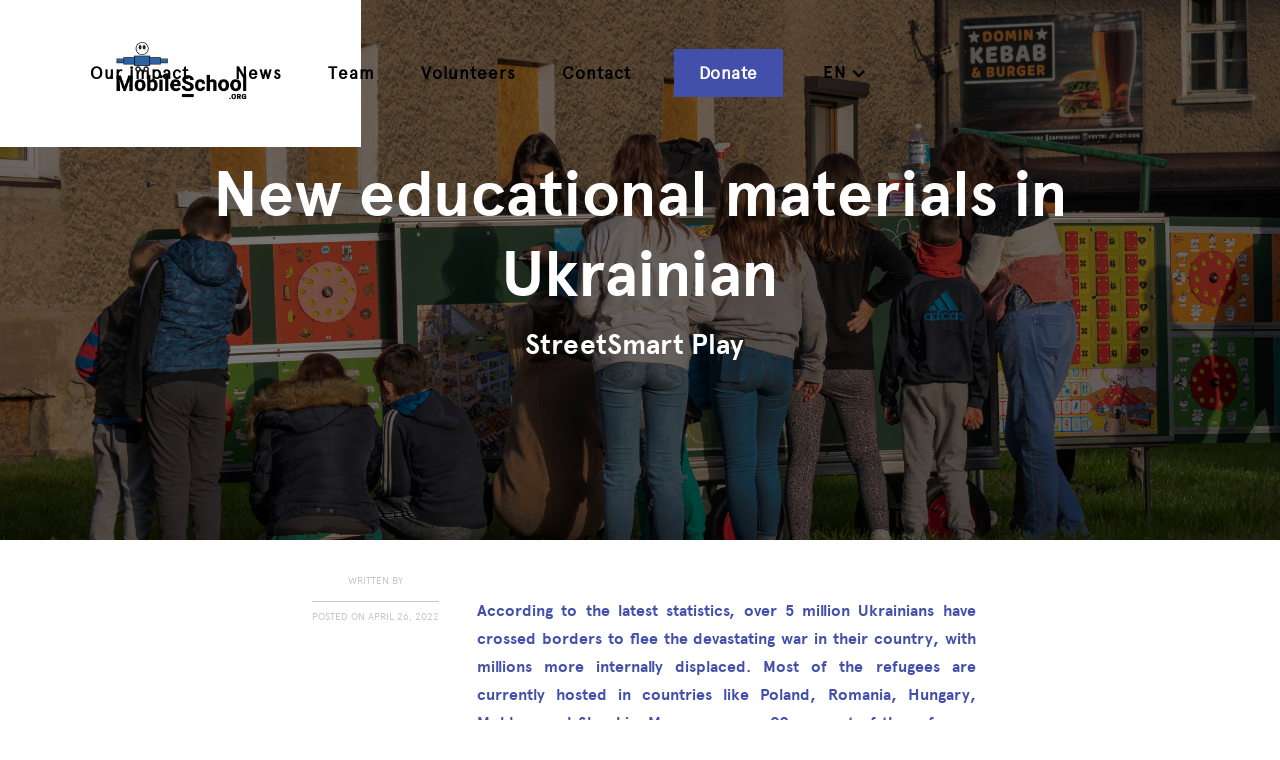

--- FILE ---
content_type: text/html
request_url: https://www.mobileschool.org/news/streetsmart-play
body_size: 4843
content:
<!DOCTYPE html><!-- Last Published: Mon Nov 03 2025 15:35:50 GMT+0000 (Coordinated Universal Time) --><html data-wf-domain="www.mobileschool.org" data-wf-page="661f85ecb0ec9bb7aaadb798" data-wf-site="661f85ecb0ec9bb7aaadb774" lang="en" data-wf-collection="661f85ecb0ec9bb7aaadb792" data-wf-item-slug="streetsmart-play"><head><meta charset="utf-8"/><title>New educational materials in Ukrainian</title><link rel="alternate" hrefLang="x-default" href="https://www.mobileschool.org/news/streetsmart-play"/><link rel="alternate" hrefLang="en" href="https://www.mobileschool.org/news/streetsmart-play"/><link rel="alternate" hrefLang="nl" href="https://www.mobileschool.org/nl/news/streetsmart-play"/><link rel="alternate" hrefLang="fr" href="https://www.mobileschool.org/fr/news/streetsmart-play"/><link rel="alternate" hrefLang="es" href="https://www.mobileschool.org/es/news/streetsmart-play"/><meta content="According to the latest statistics, over 5 million Ukrainians have crossed borders to flee the devastating war in their country, with millions more internally displaced. Most of the refugees are currently hosted in countries like Poland, Romania, Hungary, Moldova and Slovakia. Moreover, over 90 percent of the refugees are women and children." name="description"/><meta content="New educational materials in Ukrainian" property="og:title"/><meta content="According to the latest statistics, over 5 million Ukrainians have crossed borders to flee the devastating war in their country, with millions more internally displaced. Most of the refugees are currently hosted in countries like Poland, Romania, Hungary, Moldova and Slovakia. Moreover, over 90 percent of the refugees are women and children." property="og:description"/><meta content="https://cdn.prod.website-files.com/661f85ecb0ec9bb7aaadb790/661f85ecb0ec9bb7aaadbd4d_6267f5d3ac9dfd66691ff1dc_Banner_Oekraine.jpeg" property="og:image"/><meta content="New educational materials in Ukrainian" property="twitter:title"/><meta content="According to the latest statistics, over 5 million Ukrainians have crossed borders to flee the devastating war in their country, with millions more internally displaced. Most of the refugees are currently hosted in countries like Poland, Romania, Hungary, Moldova and Slovakia. Moreover, over 90 percent of the refugees are women and children." property="twitter:description"/><meta content="https://cdn.prod.website-files.com/661f85ecb0ec9bb7aaadb790/661f85ecb0ec9bb7aaadbd4d_6267f5d3ac9dfd66691ff1dc_Banner_Oekraine.jpeg" property="twitter:image"/><meta property="og:type" content="website"/><meta content="summary_large_image" name="twitter:card"/><meta content="width=device-width, initial-scale=1" name="viewport"/><link href="https://cdn.prod.website-files.com/661f85ecb0ec9bb7aaadb774/css/mobileschool-org.webflow.shared.8b89eb0ab.min.css" rel="stylesheet" type="text/css"/><script type="text/javascript">!function(o,c){var n=c.documentElement,t=" w-mod-";n.className+=t+"js",("ontouchstart"in o||o.DocumentTouch&&c instanceof DocumentTouch)&&(n.className+=t+"touch")}(window,document);</script><link href="https://cdn.prod.website-files.com/5f1029d1f35fc9433cf709c2/5f193eade7c19b6282ff1668_Mobile%20School%20Favicon%202.png" rel="shortcut icon" type="image/x-icon"/><link href="https://cdn.prod.website-files.com/5f1029d1f35fc9433cf709c2/5f193eb21358cc940748cdc9_Mobile%20School%20Web%20Clip%202.png" rel="apple-touch-icon"/><script async="" src="https://www.googletagmanager.com/gtag/js?id=UA-21692976-2"></script><script type="text/javascript">window.dataLayer = window.dataLayer || [];function gtag(){dataLayer.push(arguments);}gtag('js', new Date());gtag('config', 'UA-21692976-2', {'anonymize_ip': false});</script><script async="" src="https://www.googletagmanager.com/gtag/js?id=G-RRB1429E8L"></script><script type="text/javascript">window.dataLayer = window.dataLayer || [];function gtag(){dataLayer.push(arguments);}gtag('js', new Date());gtag('set', 'developer_id.dZGVlNj', true);gtag('config', 'G-RRB1429E8L');</script><script>
  (function (s, e, n, d, er) {
    s['Sender'] = er;
    s[er] = s[er] || function () {
      (s[er].q = s[er].q || []).push(arguments)
    }, s[er].l = 1 * new Date();
    var a = e.createElement(n),
        m = e.getElementsByTagName(n)[0];
    a.async = 1;
    a.src = d;
    m.parentNode.insertBefore(a, m)
  })(window, document, 'script', 'https://cdn.sender.net/accounts_resources/universal.js', 'sender');
  sender('73b0cdf0fa2314')
</script><style>
.post-content h3, .post-content h2, .post-content h4, .post-content h5, .post-content h6 {
	font-family: "Apercu Webfont"
}

.post-content a {
	display: inline-block;
}
</style><script type="text/javascript">window.__WEBFLOW_CURRENCY_SETTINGS = {"currencyCode":"EUR","symbol":"€","decimal":",","fractionDigits":2,"group":".","template":"{{wf {\"path\":\"symbol\",\"type\":\"PlainText\"} }} {{wf {\"path\":\"amount\",\"type\":\"CommercePrice\"} }} {{wf {\"path\":\"currencyCode\",\"type\":\"PlainText\"} }}","hideDecimalForWholeNumbers":false};</script></head><body><div data-collapse="medium" data-animation="default" data-duration="400" id="nav" data-easing="ease" data-easing2="ease" role="banner" class="navigation navbar w-nav"><div class="navigation-wrap"><a href="/" class="logo-link w-nav-brand"><img src="https://cdn.prod.website-files.com/661f85ecb0ec9bb7aaadb774/661f85ecb0ec9bb7aaadb806_MobileSchoolorg_Black_120dpi.png" width="150" sizes="(max-width: 479px) 77vw, 150px" srcset="https://cdn.prod.website-files.com/661f85ecb0ec9bb7aaadb774/661f85ecb0ec9bb7aaadb806_MobileSchoolorg_Black_120dpi-p-500.png 500w, https://cdn.prod.website-files.com/661f85ecb0ec9bb7aaadb774/661f85ecb0ec9bb7aaadb806_MobileSchoolorg_Black_120dpi-p-800.png 800w, https://cdn.prod.website-files.com/661f85ecb0ec9bb7aaadb774/661f85ecb0ec9bb7aaadb806_MobileSchoolorg_Black_120dpi-p-1080.png 1080w, https://cdn.prod.website-files.com/661f85ecb0ec9bb7aaadb774/661f85ecb0ec9bb7aaadb806_MobileSchoolorg_Black_120dpi-p-1600.png 1600w, https://cdn.prod.website-files.com/661f85ecb0ec9bb7aaadb774/661f85ecb0ec9bb7aaadb806_MobileSchoolorg_Black_120dpi.png 1702w" alt="" class="logo-image"/></a><div class="menu"><div class="menu-button w-nav-button"><img src="https://cdn.prod.website-files.com/661f85ecb0ec9bb7aaadb774/661f85ecb0ec9bb7aaadb79c_menu-icon.png" width="22" alt="" class="menu-icon"/></div><nav role="navigation" class="navigation-items w-nav-menu"><a href="/our-impact" class="nav-link w-nav-link">Our impact</a><a href="/news" class="nav-link w-nav-link">News</a><a href="/team" class="nav-link w-nav-link">Team</a><a href="/volunteers" class="nav-link w-nav-link">Volunteers</a><a href="/contact" class="nav-link w-nav-link">Contact</a><a href="/donate" class="button cc-contact-us w-inline-block"><div class="text-block-17">Donate</div></a><div class="w-locales-list"><div data-hover="false" data-delay="0" class="w-dropdown"><div class="dropdown-toggle-locale w-dropdown-toggle"><div class="w-icon-dropdown-toggle"></div><div class="text-block-26">en</div></div><nav class="dropdown-list-locales w-dropdown-list"><div role="list" class="w-locales-items"><div role="listitem" class="w-locales-item"><a hreflang="en" href="/news/streetsmart-play" aria-current="page" class="nav-link toggle w--current">English (EN)</a></div><div role="listitem" class="w-locales-item"><a hreflang="nl" href="/nl/news/streetsmart-play" class="nav-link toggle">Nederlands (NL)</a></div><div role="listitem" class="w-locales-item"><a hreflang="fr" href="/fr/news/streetsmart-play" class="nav-link toggle">Français (FR)</a></div><div role="listitem" class="w-locales-item"><a hreflang="es" href="/es/news/streetsmart-play" class="nav-link toggle">Español (ES)</a></div></div></nav></div></div></nav></div></div></div><div style="background-image:url(&quot;https://cdn.prod.website-files.com/661f85ecb0ec9bb7aaadb790/661f85ecb0ec9bb7aaadbd4d_6267f5d3ac9dfd66691ff1dc_Banner_Oekraine.jpeg&quot;)" class="section blog-post-background"><div class="intro-header cc-subpage blog-post"><div class="intro-content"><div class="heading-jumbo heading-blog-post">New educational materials in Ukrainian</div><h2 class="hero-subheading blog-post center">StreetSmart Play</h2></div></div></div><div class="section-3 section-after-hero blog-post-section"><div class="wrapper wrapper-top blog"><div class="columns-intro-text-2 blog-post w-row"><div class="column w-col w-col-3 w-col-small-3"><div class="author-block"><div class="written-by">Written by</div><img src="" height="" alt="" class="post-author-avatar w-dyn-bind-empty"/><h5 class="post-author-name w-dyn-bind-empty"></h5><div class="publication-date-block blog-post"><div>Posted on </div><div class="text-block-3">April 26, 2022</div></div></div></div><div class="column-3 w-col w-col-9 w-col-small-9"><div class="blog-post-intro">According to the latest statistics, over 5 million Ukrainians have crossed borders to flee the devastating war in their country, with millions more internally displaced. Most of the refugees are currently hosted in countries like Poland, Romania, Hungary, Moldova and Slovakia. Moreover, over 90 percent of the refugees are women and children. </div></div></div></div></div><div class="section-3 section-services section-blog-post"><div class="wrapper"><div class="post-content w-richtext"><p>To support our partner network and other youth workers across Europe working with Ukrainian children and families, we translated part of our language package into Ukrainian to build a trust relationship with these children and to facilitate their integration process.The materials are now available for free on our platform StreetSmart Play.</p><figure class="w-richtext-figure-type-image w-richtext-align-center" data-rt-type="image" data-rt-align="center" data-rt-max-width=""><div><img src="https://cdn.prod.website-files.com/661f85ecb0ec9bb7aaadb790/661f85ecb0ec9bb7aaadbd5e_6267f1fc2dc637a58094bd9d_Word%2520Search%2520Puzzle.jpeg" loading="lazy" width="auto" height="auto"></div></figure><ol start=""><li>The Cyrillic alphabet: <a href="https://play.street-smart.be/en/game/view/1762" target="_blank">https://play.street-smart.be/en/game/view/1762</a></li><li>Write the word: <a href="https://play.street-smart.be/en/game/view/1763" target="_blank">https://play.street-smart.be/en/game/view/1763 </a></li><li>Copy the word: <a href="https://play.street-smart.be/en/game/view/1764" target="_blank">https://play.street-smart.be/en/game/view/1764 </a></li><li>Word search puzzle: <a href="https://play.street-smart.be/en/game/view/1765" target="_blank">https://play.street-smart.be/en/game/view/1765</a></li><li>Picture crossword puzzle no° 1: <a href="https://play.street-smart.be/en/game/view/1766" target="_blank">https://play.street-smart.be/en/game/view/1766 </a></li><li>Picture crossword puzzle no° 2: <a href="https://play.street-smart.be/en/game/view/1767" target="_blank">https://play.street-smart.be/en/game/view/1767</a></li><li>Fill in the missing vowels: <a href="https://play.street-smart.be/en/game/view/1768" target="_blank">https://play.street-smart.be/en/game/view/1768</a></li><li>Write the word – The first letter is there: <a href="https://play.street-smart.be/en/game/view/1769" target="_blank">https://play.street-smart.be/en/game/view/1769</a></li><li>Write the word – The last letters are there: <a href="https://play.street-smart.be/en/game/view/1770">https://play.street-smart.be/en/game/view/1770</a></li></ol><p>Feel free to spread the word and stay tuned for more news on new educational materials!</p></div><a id="back-to-list-button" href="/news" class="link-3">Back to list</a></div></div><div class="section section-footer"><div class="footer-newsletter"><div class="div-block-3"><h2 class="heading-service text-white heading-newsletter">Stay tuned!</h2><p id="subscribe-text" class="paragraph-2 arrow-right-white">Subscribe to our newsletter</p><a id="subscribe_MS_NL" href="#" class="button-7 w-button">Sign up</a></div><div class="form-block w-form"><form id="wf-form-Newsletter-Form" name="wf-form-Newsletter-Form" data-name="Newsletter Form" action="https://mobileschool.us20.list-manage.com/subscribe/post?u=0789a865d92ffb59a0cf41a16&amp;amp;id=c0ee293e56" method="post" class="form form-simple-red-line" data-wf-page-id="661f85ecb0ec9bb7aaadb798" data-wf-element-id="2e3fe105-c69e-9449-656c-2277211046b3"><input class="input-red-line-2 w-input" maxlength="256" name="EMAIL" data-name="EMAIL" placeholder="Your email address" type="email" id="EMAIL"/><input type="submit" data-wait="Please wait..." class="button-red-line-2 w-button" value="Sign up"/></form><div class="form-success text-left w-form-done"><div class="text-block-16">Thank you! Your submission has been received!</div></div><div class="form-error text-left w-form-fail"><div>Oops! Something went wrong while submitting the form.</div></div></div></div><div class="logo-streetwize-footer"><img src="https://cdn.prod.website-files.com/661f85ecb0ec9bb7aaadb774/661f85ecb0ec9bb7aaadb808_Mobile%20School%20new%20footer%20logo.png" alt="MobileSchool" width="150" sizes="(max-width: 479px) 100vw, 150px" srcset="https://cdn.prod.website-files.com/661f85ecb0ec9bb7aaadb774/661f85ecb0ec9bb7aaadb808_Mobile%2520School%2520new%2520footer%2520logo-p-500.png 500w, https://cdn.prod.website-files.com/661f85ecb0ec9bb7aaadb774/661f85ecb0ec9bb7aaadb808_Mobile%2520School%2520new%2520footer%2520logo-p-800.png 800w, https://cdn.prod.website-files.com/661f85ecb0ec9bb7aaadb774/661f85ecb0ec9bb7aaadb808_Mobile%20School%20new%20footer%20logo.png 1001w" class="image-14"/></div><div class="footer-wrap"><div class="footer-block-left"><h2 class="heading-footer">Contact</h2><p class="paragraph-footer"><span class="text-black-bold">MobileSchool.org<br/></span>Brabançonnestraat 25<br/>BE-3000 Leuven<br/>+32 16 20 00 85<br/></p><div class="footer-link-block"><a href="mailto:info@mobileschool.org" class="footer-link">info@mobileschool.org</a></div></div><div class="footer-block-center"><div class="text-block-5">Member of</div><div class="logos-container"><a href="https://www.streetchildren.org/" target="_blank" class="link-b-corp w-inline-block"><img src="https://cdn.prod.website-files.com/661f85ecb0ec9bb7aaadb774/661f85ecb0ec9bb7aaadb7d6_logo%20CSC.png" width="200" alt="" class="logo-b-corp"/></a><a href="https://www.ashoka.org/en-nl/fellow/arnoud-raskin" target="_blank" class="link-ashoka w-inline-block"><img src="https://cdn.prod.website-files.com/661f85ecb0ec9bb7aaadb774/661f85ecb0ec9bb7aaadb895_Ashoka%20Fellow.png" alt="" class="image-15"/></a></div><div class="social-icons left div-block-4"><a href="https://www.instagram.com/mobileschool_org" target="_blank" class="social-link instagram w-inline-block"><img src="https://cdn.prod.website-files.com/661f85ecb0ec9bb7aaadb774/661f85ecb0ec9bb7aaadb7d8_instagramLogo.svg" height="30" alt="Our Instagram page" class="image-11"/></a><a href="https://www.facebook.com/mobileschool.org" target="_blank" class="social-link facebook w-inline-block"><img src="https://cdn.prod.website-files.com/661f85ecb0ec9bb7aaadb774/661f85ecb0ec9bb7aaadb7d9_facebookLogo.svg" height="23" alt="Our Facebook page" class="image-12"/></a><a href="https://www.youtube.com/user/mobileschool" target="_blank" class="social-link youtube w-inline-block"><img src="https://cdn.prod.website-files.com/661f85ecb0ec9bb7aaadb774/661f85ecb0ec9bb7aaadb7da_youtubeLogo.svg" height="25" alt="Our YouTube page"/></a></div></div><div class="footer-block-right"><h2 class="heading-footer">Parent Company</h2><p class="paragraph-footer"><strong class="bold-text">MobileSchool.org is the parent company of StreetSmart &amp; StreetwiZe.</strong><br/></p><div class="footer-link-block"><a href="https://www.street-smart.be" target="_blank" class="footer-link">StreetSmart</a><a href="https://www.streetwize.be" target="_blank" class="footer-link">StreetwiZe</a><a href="/terms-conditions" class="footer-link">Terms &amp; Conditions</a></div></div></div></div><script src="https://d3e54v103j8qbb.cloudfront.net/js/jquery-3.5.1.min.dc5e7f18c8.js?site=661f85ecb0ec9bb7aaadb774" type="text/javascript" integrity="sha256-9/aliU8dGd2tb6OSsuzixeV4y/faTqgFtohetphbbj0=" crossorigin="anonymous"></script><script src="https://cdn.prod.website-files.com/661f85ecb0ec9bb7aaadb774/js/webflow.schunk.8d7081a62397e6f3.js" type="text/javascript"></script><script src="https://cdn.prod.website-files.com/661f85ecb0ec9bb7aaadb774/js/webflow.schunk.f8b31307fa3c96de.js" type="text/javascript"></script><script src="https://cdn.prod.website-files.com/661f85ecb0ec9bb7aaadb774/js/webflow.5f5758fc.96759773ee17e21b.js" type="text/javascript"></script></body></html>

--- FILE ---
content_type: text/html
request_url: https://cdn.sender.net/accounts_resources/popups/185474/59573/b047aff486663a32syN0p.html
body_size: 3286
content:
<div class="sender-subs-popup-form sender-subs-popup-form-eVGB1a" style="width: 100%; height: 100%;"><div style="height: 100%;"><div class="sender-form-modal-background sender-form-input-eVGB1a"></div><div class="sender-form-modal is-active"><div class="sender-form-modal-content-wrap"><div class="sender-form-modal-content"><div><form id="sender-form-content" class="sender-form-box sender-form-input-eVGB1a" autocomplete="off" data-cb-wrapper="true"><div class="sender-form-flex-wrap" style="width: 100%; display: flex;"><link href="https://fonts.googleapis.com/css2?family=Roboto:ital,wght@0,400;0,500;1,400;1,500&amp;display=swap" rel="stylesheet"><div class="sender-form-flex box-bg"><div class="sender-form-column box-padding"><button type="button" class="sender-form-input-eVGB1a sender-form-modal-close sender-popup-close sender-form-image-close custom-close" aria-label="close"></button><div class="sender-form-els"><div class="form-logo-wrapper"><div class="form-logo-holder"><div class="form-logo-inner"><img class="form-logo" src="https://cdn.sender.net/email_images/185474/images/all/mobileschoolorg_black_120dpi.png"></div></div></div><div class="sender-form-success" style="display: none;"><div class="sender-form-title sender-form-input-eVGB1a"><p>Oh thank you!</p></div><div class="sender-form-subtitle sender-form-input-eVGB1a"><p>We are glad to have you on board</p></div></div><div class="sender-form"><div class="sender-form-title sender-form-input-eVGB1a"><p><span style="font-size: 18px;">Wil je op de hoogte blijven van het MobileSchool.org nieuws?</span></p></div><div class="sender-form-subtitle sender-form-input-eVGB1a"><p>Laat je e-mailadres hier achter om onze nieuwsbrief (6x / jaar) te ontvangen.</p></div><div class="sender-form-inputs"><div class="sender-form-field sender-form-input-eVGB1a"><input class="sender-form-input sender-form-input-eVGB1a" type="email" name="email" required="" placeholder="jouw.e-mail@voorbeeld.be" maxlength="320" dir="auto"></div><div class="sender-form-field sender-form-input-eVGB1a"><input class="sender-form-input sender-form-input-eVGB1a" type="text" name="firstname" required="" placeholder="Voornaam" maxlength="255" dir="auto"></div><div class="sender-form-field sender-form-input-eVGB1a"><input class="sender-form-input sender-form-input-eVGB1a" type="text" name="lastname" required="" placeholder="Familienaam" maxlength="255" dir="auto"></div></div><div class="sender-form-checkboxes"><div class="sender-form-input-eVGB1a sender-form-field sender-form-checkbox-holder"><label class="sender-form-b-checkbox sender-form-checkbox sender-form-label sender-form-input-eVGB1a"><input type="checkbox" required="" value="false"><span class="sender-form-input-eVGB1a sender-form-check"></span><span class="sender-form-control-label sender-form-input-eVGB1a" style="color: rgb(70, 70, 70);">Ik zou graag de nieuwsbrief ontvangen.</span></label></div></div><div class="recaptcha-preview-wrap"></div><button class="sender-form-button submit-button is-fullwidth" text_during_submit="Aan het verzenden...">Verzenden</button><div class="sender-form-bottom-text sender-form-input-eVGB1a"><p>We respecteren jouw privacy en versturen daarom geen irrelevante informatie. Uitschrijven is steeds mogelijk.</p></div></div></div></div></div><div class="sender-form-stylesheets"><style>.flex-set { display: flex;  } .flex-justify-center { justify-content: center;  } .flex-align-center { align-items: center;  } .flex-place-center { justify-content: center; align-items: center;  } a { text-decoration: unset;  } a, a:active, a:focus, a:hover, a:visited { color: inherit;  } .sender-default-phone-input, .sender-form-input[type='number'] { direction: ltr !important; text-align: right !important;  } .sender-subs-popup-form-eVGB1a .sender-form-box * { box-sizing: border-box;  } .sender-form-els > [class^=sender-form] > :first-child { margin-top: 0 !important;  } .sender-subs-popup-form-eVGB1a .sender-form-inputs { margin-top: 30px;  } .sender-subs-popup-form-eVGB1a .sender-form-checkboxes { margin-top: 10px;  } .sender-subs-popup-form-eVGB1a .recaptcha-preview-wrap { margin-top: 10px;  } .sender-subs-popup-form-eVGB1a .sender-form .sender-form-field { display: block;  } .sender-form-input[readonly] { border-color: unset;  } .sender-subs-popup-form-eVGB1a .sender-form-checkbox-holder { line-height: 0;  } .sender-subs-popup-form-eVGB1a .sender-form-field .sender-form-b-checkbox.sender-form-checkbox input[type=checkbox] + .sender-form-check { width: 20px; height: 20px; transition: none; background-size: 10.5px 12px; border-color: #000000; border-radius: 5px; border: 1px solid #000000;  } .sender-subs-popup-form-eVGB1a .sender-form-b-checkbox.sender-form-checkbox.sender-form-label { width: 100%; margin: 0;  } .sender-subs-popup-form-eVGB1a .sender-form-b-checkbox.sender-form-checkbox .sender-form-check { margin-inline-end: 10px;  } .sender-subs-popup-form-eVGB1a .sender-form-b-checkbox.sender-form-checkbox .sender-form-control-label { padding-left: 0;  } .sender-subs-popup-form-eVGB1a .sender-form-b-checkbox.sender-form-checkbox input[type=checkbox]:checked + .sender-form-check { background-color: #2B65A8; background-image: url("data:image/svg+xml,%3Csvg xmlns='http://www.w3.org/2000/svg'  viewBox='0 0 11 9' %3E %3Cpath fill='none' fill-rule='evenodd' stroke='%23FFF' stroke-width='2' d='M1 3.756L4.375 7 10 1' %3E%3C/path%3E%3C/svg%3E"); background-repeat: no-repeat; background-position: center center; border-color: #2B65A8;  } .sender-subs-popup-form-eVGB1a .sender-form-b-checkbox.sender-form-checkbox input[type=checkbox].is-indeterminate + .sender-form-check { background: #2B65A8 url("data:image/svg+xml,%3Csvg xmlns='http://www.w3.org/2000/svg' viewBox='0 0 1 1'%3E%3Crect style='fill:%23fff' width='0.7' height='0.2' x='.15' y='.4'%3E%3C/rect%3E%3C/svg%3E") no-repeat center center; border-color: #2B65A8;  } .sender-subs-popup-form-eVGB1a .sender-form-field .sender-form-input:active, .sender-form-field .sender-form-input:focus { border-color: #d4d4d4; box-shadow: none;  } .sender-subs-popup-form-eVGB1a .sender-form-field .sender-form-input[type='number'] { -moz-appearance: textfield;  } .sender-subs-popup-form-eVGB1a .sender-form-field input.sender-form-input[type='number'] { padding-right: 28px;  } .sender-subs-popup-form-eVGB1a .sender-form-field .sender-form-input[type='number']::-webkit-outer-spin-button,
        .sender-subs-popup-form-eVGB1a .sender-form-field .sender-form-input[type='number']::-webkit-inner-spin-button { -webkit-appearance: none; margin: 0;  } .sender-subs-popup-form-eVGB1a .form-number-input-icons { z-index: 1; top: 50%; transform: translateY(-50%); right: 10px; display: flex; flex-direction: column; line-height: 0; background-color: #fff; border-radius: 20px;  } .sender-subs-popup-form-eVGB1a .form-number-input-icons a { cursor: pointer; display: block; user-drag: none; user-select: none; -moz-user-select: none; -webkit-user-drag: none; -webkit-user-select: none; -ms-user-select: none;  } .sender-subs-popup-form-eVGB1a .form-number-input-icons a:hover div { background-color: #ccc;  } .sender-subs-popup-form-eVGB1a .form-number-input-icons a:active div { background-color: #ddd;  } .sender-subs-popup-form-eVGB1a .form-number-input-icons a:first-child { padding: 3px 4px 0; margin: -3px -4px -1px;  } .sender-subs-popup-form-eVGB1a .form-number-input-icons a:first-child div { padding: 2px 2px 0; border: 1px solid #ccc; border-bottom: none; border-top-left-radius: 20px; border-top-right-radius: 20px;  } .sender-subs-popup-form-eVGB1a .form-number-input-icons a:last-child { padding: 0 4px 3px; margin: -1px -4px -3px;  } .sender-subs-popup-form-eVGB1a .form-number-input-icons a:last-child div { padding: 0 2px 2px; border: 1px solid #ccc; border-top: none; border-bottom-left-radius: 20px; border-bottom-right-radius: 20px;  } .sender-subs-popup-form-eVGB1a .form-number-input-icons a i { display: flex;  } .sender-subs-popup-form-eVGB1a .form-number-input-icons a:first-child i svg { transform: rotate(180deg); margin-bottom: 1px;  } .sender-subs-popup-form-eVGB1a .form-number-input-icons a:last-child i svg { margin-top: 1px;  } .sender-subs-popup-form-eVGB1a .form-number-input-icons i svg { width: 7px;  } .sender-subs-popup-form-eVGB1a .sender-form-button { height: auto; line-height: 1.3; white-space: normal; word-break: break-word; border: none; box-shadow: none !important; outline: none !important; direction: ltr;  } .sender-subs-popup-form-eVGB1a .sender-form-button:hover, .sender-subs-popup-form-eVGB1a .sender-form-button:focus, .sender-subs-popup-form-eVGB1a .sender-form-button.sending-request { -webkit-filter: brightness(85%); filter: brightness(85%);  } .sender-form-button.sending-request:hover { cursor: progress;  } .sender-subs-popup-form-eVGB1a .iti__selected-flag { padding-right: 6px; padding-left: 10px; margin-right: auto;  } .sender-subs-popup-form-eVGB1a .iti.iti--allow-dropdown { width: 100%;  } .sender-subs-popup-form-eVGB1a .iti.iti--allow-dropdown input { padding-left: 56px;  } .sender-subs-popup-form-eVGB1a .sender-form-box .sender-form .recaptcha-preview { position: relative; margin-bottom: 0;  } .sender-subs-popup-form-eVGB1a .sender-form-box .sender-form .recaptcha-preview > div:first-of-type { width: 0;  } .sender-subs-popup-form-eVGB1a .sender-form-box .sender-form .recaptcha-preview div iframe { max-width: unset; width: 304px; height: 78px;  } .sender-subs-popup-form-eVGB1a .box-padding { padding-left: 40px; padding-right: 40px; padding-top: 40px; padding-bottom: 40px;  } .sender-subs-popup-form-eVGB1a .box-bg { background-image: url(https://cdn.sender.net/email_images/185474/images/all/canva_blauw_wit.png); background-size: cover; background-repeat: no-repeat; background-position: center;  } .sender-subs-popup-form-eVGB1a .sender-form-box { box-sizing: border-box; width: 600px; background-color: #ffffff; border-style: solid; border-radius: 10px; border-width: 0px; border-color: #cccccc; margin: 0 auto; max-width: 100%; padding: 0px; display: flex; position: relative; box-shadow:  0px 0px 0px 0px rgba(0,0,0,0);  } .sender-subs-popup-form-eVGB1a .sender-form-box .sender-form-flex-wrap { border-radius: calc(10px - 0px);  } .sender-subs-popup-form-eVGB1a .form-logo-wrapper { line-height: 0; margin-bottom: 30px;  } .sender-subs-popup-form-eVGB1a .form-logo-wrapper, .form-logo-holder { display: flex; justify-content: center;  } .sender-subs-popup-form-eVGB1a .form-logo-inner { display: inline-block; width: 64%;  } .sender-subs-popup-form-eVGB1a .form-logo { max-width: 100%;  } .sender-subs-popup-form-eVGB1a .sender-form .sender-form-title { font-family: 'Roboto', sans-serif; font-size: 26px; color: #000000; word-break: break-word; margin-bottom: 0; line-height: 1.2; font-weight: 500;  } .sender-subs-popup-form-eVGB1a .sender-form .sender-form-subtitle { font-family: 'Roboto', sans-serif; font-size: 14px; color: #2e2e2e; word-break: break-word; line-height: 1.29; margin-top: 8px;  } .sender-subs-popup-form-eVGB1a .sender-form-success .sender-form-title { font-family: 'Roboto', sans-serif; font-size: 26px; color: #000000; word-break: break-word; margin-bottom: 0; line-height: 1.2; font-weight: 500;  } .sender-subs-popup-form-eVGB1a .sender-form-success .sender-form-subtitle { font-family: 'Roboto', sans-serif; font-size: 14px; color: #2e2e2e; word-break: break-word; line-height: 1.29; margin-top: 8px; margin-bottom: 0;  } .sender-subs-popup-form-eVGB1a .sender-form .sender-form-label { font-family: 'Roboto', sans-serif; font-size: 14px; font-weight: 400; color: #464646; word-break: break-word; margin-bottom: 5px; line-height: 1.29;  } .sender-subs-popup-form-eVGB1a .sender-form-input::placeholder { font-family: 'Roboto', sans-serif; font-size: 14px; color: #898989; font-weight: 400;  } .sender-subs-popup-form-eVGB1a .sender-form-input { border-width: 1px; border-style: solid; border-color: #d4d4d4; border-radius: 4px; background-color: #f6f6f6; color: #464646; font-size: 14px; font-family: 'Roboto', sans-serif; height: 42px; padding: 7px 10px;  } .sender-subs-popup-form-eVGB1a .sender-form .error-message { font-family: 'Roboto', sans-serif; font-size: 14px; font-weight: 400; word-break: break-word; line-height: 1.29; margin-top: 4px; color: red; text-align: left;  } .sender-subs-popup-form-eVGB1a .sender-form-bottom-text { color: #464646; font-size: 12px; font-family: 'Roboto', sans-serif; word-break: break-word; margin-top: 10px; line-height: 1.4;  } .sender-subs-popup-form-eVGB1a button.submit-button { background-color: #2B65A8; border-radius: 4px; color: #ffffff; font-size: 14px; font-family: 'Roboto', sans-serif; margin-top: 10px; min-height: 42px; padding: 10px; font-weight: 400;  } .sender-subs-popup-form-eVGB1a .sender-form-modal.is-active { overflow-x: hidden !important;  } .sender-subs-popup-form-eVGB1a .sender-form-modal-content-wrap { width: 100%;  } .sender-subs-popup-form-eVGB1a .sender-form-modal-content { display: block; padding: 10px;  } .sender-subs-popup-form-eVGB1a .sender-form-modal-background { background-color: #000000; opacity: 0.86;  } .sender-subs-popup-form-eVGB1a .sender-popup-close { cursor: pointer;  } .sender-subs-popup-form-eVGB1a .sender-form-image-close { position: absolute; min-width: 24px; min-height: 24px; max-height: 40px; max-width: 40px; z-index: 1; height: 24px; width: 24px; top: 10px; right: 10px;  } .sender-subs-popup-form-eVGB1a .sender-form-image-close.custom-close::before { width: 16px; background-color: #000000;  } .sender-subs-popup-form-eVGB1a .sender-form-image-close.custom-close::after { height: 16px; background-color: #000000;  } .sender-subs-popup-form-eVGB1a .sender-form-image-close.custom-close:focus, .sender-subs-popup-form-eVGB1a .sender-form-image-close.custom-close:hover { background-color: rgba(10,10,10,0.3);  } .sender-subs-popup-form-eVGB1a .sender-form-image-close.custom-close:hover::before, .sender-subs-popup-form-eVGB1a .sender-form-image-close.custom-close:hover::after { background-color: #000000;  } .sender-subs-popup-form-eVGB1a .sender-form-flex { display: flex; align-items: center; width: calc(100% + 60px);  } .sender-subs-popup-form-eVGB1a .sender-form-inputs .sender-form-field:not(:last-child) { margin-bottom: 10px;  } .sender-subs-popup-form-eVGB1a .sender-form-checkboxes .sender-form-field:not(:last-child) { margin-bottom: 10px;  } .sender-subs-popup-form-eVGB1a .sender-form .sender-default-phone-input { padding-right: 10px;  } .sender-subs-popup-form-eVGB1a .sender-form .sender-form-input:not(:focus) { box-shadow: 0 0 1px 0 rgba(0,0,0,.4);;  } .sender-subs-popup-form-eVGB1a .sender-form-image-wrapper { display: flex; flex-direction: row; width: calc(100% - 60px);  } .sender-subs-popup-form-eVGB1a .sender-form, .sender-subs-popup-form-eVGB1a .sender-form-column { display: flex; flex-direction: column; justify-content: center; box-sizing: border-box; width: 100%;  } .sender-subs-popup-form-eVGB1a .sender-form-column { min-height: 404px;  } .sender-subs-popup-form-eVGB1a .sender-form .recaptcha-preview { margin-bottom: 10px;  } .sender-subs-popup-form-eVGB1a .sender-form-image-background { background-size: cover; background-repeat: no-repeat; background-position: center; border-top-left-radius: inherit; border-bottom-left-radius: inherit; width: 100%;  } </style><style id="responsive-media" media="not all">@media screen and (max-width: 525px) { .sender-subs-popup-form-eVGB1a .box-padding { padding-left: 40px; padding-right: 40px; padding-top: 40px; padding-bottom: 40px;  }  } </style></div></div><link rel="stylesheet" href="https://cdn.sender.net/accounts_resources/forms.css"></form></div></div></div></div></div></div>

--- FILE ---
content_type: text/html; charset=utf-8
request_url: https://www.google.com/recaptcha/api2/anchor?ar=1&k=6Lf_JEgaAAAAAO_blQh_do9SoSt2syEArU8xG6Ev&co=aHR0cHM6Ly93d3cubW9iaWxlc2Nob29sLm9yZzo0NDM.&hl=en&v=cLm1zuaUXPLFw7nzKiQTH1dX&size=invisible&anchor-ms=20000&execute-ms=15000&cb=cqdk1fn4hvjt
body_size: 46198
content:
<!DOCTYPE HTML><html dir="ltr" lang="en"><head><meta http-equiv="Content-Type" content="text/html; charset=UTF-8">
<meta http-equiv="X-UA-Compatible" content="IE=edge">
<title>reCAPTCHA</title>
<style type="text/css">
/* cyrillic-ext */
@font-face {
  font-family: 'Roboto';
  font-style: normal;
  font-weight: 400;
  src: url(//fonts.gstatic.com/s/roboto/v18/KFOmCnqEu92Fr1Mu72xKKTU1Kvnz.woff2) format('woff2');
  unicode-range: U+0460-052F, U+1C80-1C8A, U+20B4, U+2DE0-2DFF, U+A640-A69F, U+FE2E-FE2F;
}
/* cyrillic */
@font-face {
  font-family: 'Roboto';
  font-style: normal;
  font-weight: 400;
  src: url(//fonts.gstatic.com/s/roboto/v18/KFOmCnqEu92Fr1Mu5mxKKTU1Kvnz.woff2) format('woff2');
  unicode-range: U+0301, U+0400-045F, U+0490-0491, U+04B0-04B1, U+2116;
}
/* greek-ext */
@font-face {
  font-family: 'Roboto';
  font-style: normal;
  font-weight: 400;
  src: url(//fonts.gstatic.com/s/roboto/v18/KFOmCnqEu92Fr1Mu7mxKKTU1Kvnz.woff2) format('woff2');
  unicode-range: U+1F00-1FFF;
}
/* greek */
@font-face {
  font-family: 'Roboto';
  font-style: normal;
  font-weight: 400;
  src: url(//fonts.gstatic.com/s/roboto/v18/KFOmCnqEu92Fr1Mu4WxKKTU1Kvnz.woff2) format('woff2');
  unicode-range: U+0370-0377, U+037A-037F, U+0384-038A, U+038C, U+038E-03A1, U+03A3-03FF;
}
/* vietnamese */
@font-face {
  font-family: 'Roboto';
  font-style: normal;
  font-weight: 400;
  src: url(//fonts.gstatic.com/s/roboto/v18/KFOmCnqEu92Fr1Mu7WxKKTU1Kvnz.woff2) format('woff2');
  unicode-range: U+0102-0103, U+0110-0111, U+0128-0129, U+0168-0169, U+01A0-01A1, U+01AF-01B0, U+0300-0301, U+0303-0304, U+0308-0309, U+0323, U+0329, U+1EA0-1EF9, U+20AB;
}
/* latin-ext */
@font-face {
  font-family: 'Roboto';
  font-style: normal;
  font-weight: 400;
  src: url(//fonts.gstatic.com/s/roboto/v18/KFOmCnqEu92Fr1Mu7GxKKTU1Kvnz.woff2) format('woff2');
  unicode-range: U+0100-02BA, U+02BD-02C5, U+02C7-02CC, U+02CE-02D7, U+02DD-02FF, U+0304, U+0308, U+0329, U+1D00-1DBF, U+1E00-1E9F, U+1EF2-1EFF, U+2020, U+20A0-20AB, U+20AD-20C0, U+2113, U+2C60-2C7F, U+A720-A7FF;
}
/* latin */
@font-face {
  font-family: 'Roboto';
  font-style: normal;
  font-weight: 400;
  src: url(//fonts.gstatic.com/s/roboto/v18/KFOmCnqEu92Fr1Mu4mxKKTU1Kg.woff2) format('woff2');
  unicode-range: U+0000-00FF, U+0131, U+0152-0153, U+02BB-02BC, U+02C6, U+02DA, U+02DC, U+0304, U+0308, U+0329, U+2000-206F, U+20AC, U+2122, U+2191, U+2193, U+2212, U+2215, U+FEFF, U+FFFD;
}
/* cyrillic-ext */
@font-face {
  font-family: 'Roboto';
  font-style: normal;
  font-weight: 500;
  src: url(//fonts.gstatic.com/s/roboto/v18/KFOlCnqEu92Fr1MmEU9fCRc4AMP6lbBP.woff2) format('woff2');
  unicode-range: U+0460-052F, U+1C80-1C8A, U+20B4, U+2DE0-2DFF, U+A640-A69F, U+FE2E-FE2F;
}
/* cyrillic */
@font-face {
  font-family: 'Roboto';
  font-style: normal;
  font-weight: 500;
  src: url(//fonts.gstatic.com/s/roboto/v18/KFOlCnqEu92Fr1MmEU9fABc4AMP6lbBP.woff2) format('woff2');
  unicode-range: U+0301, U+0400-045F, U+0490-0491, U+04B0-04B1, U+2116;
}
/* greek-ext */
@font-face {
  font-family: 'Roboto';
  font-style: normal;
  font-weight: 500;
  src: url(//fonts.gstatic.com/s/roboto/v18/KFOlCnqEu92Fr1MmEU9fCBc4AMP6lbBP.woff2) format('woff2');
  unicode-range: U+1F00-1FFF;
}
/* greek */
@font-face {
  font-family: 'Roboto';
  font-style: normal;
  font-weight: 500;
  src: url(//fonts.gstatic.com/s/roboto/v18/KFOlCnqEu92Fr1MmEU9fBxc4AMP6lbBP.woff2) format('woff2');
  unicode-range: U+0370-0377, U+037A-037F, U+0384-038A, U+038C, U+038E-03A1, U+03A3-03FF;
}
/* vietnamese */
@font-face {
  font-family: 'Roboto';
  font-style: normal;
  font-weight: 500;
  src: url(//fonts.gstatic.com/s/roboto/v18/KFOlCnqEu92Fr1MmEU9fCxc4AMP6lbBP.woff2) format('woff2');
  unicode-range: U+0102-0103, U+0110-0111, U+0128-0129, U+0168-0169, U+01A0-01A1, U+01AF-01B0, U+0300-0301, U+0303-0304, U+0308-0309, U+0323, U+0329, U+1EA0-1EF9, U+20AB;
}
/* latin-ext */
@font-face {
  font-family: 'Roboto';
  font-style: normal;
  font-weight: 500;
  src: url(//fonts.gstatic.com/s/roboto/v18/KFOlCnqEu92Fr1MmEU9fChc4AMP6lbBP.woff2) format('woff2');
  unicode-range: U+0100-02BA, U+02BD-02C5, U+02C7-02CC, U+02CE-02D7, U+02DD-02FF, U+0304, U+0308, U+0329, U+1D00-1DBF, U+1E00-1E9F, U+1EF2-1EFF, U+2020, U+20A0-20AB, U+20AD-20C0, U+2113, U+2C60-2C7F, U+A720-A7FF;
}
/* latin */
@font-face {
  font-family: 'Roboto';
  font-style: normal;
  font-weight: 500;
  src: url(//fonts.gstatic.com/s/roboto/v18/KFOlCnqEu92Fr1MmEU9fBBc4AMP6lQ.woff2) format('woff2');
  unicode-range: U+0000-00FF, U+0131, U+0152-0153, U+02BB-02BC, U+02C6, U+02DA, U+02DC, U+0304, U+0308, U+0329, U+2000-206F, U+20AC, U+2122, U+2191, U+2193, U+2212, U+2215, U+FEFF, U+FFFD;
}
/* cyrillic-ext */
@font-face {
  font-family: 'Roboto';
  font-style: normal;
  font-weight: 900;
  src: url(//fonts.gstatic.com/s/roboto/v18/KFOlCnqEu92Fr1MmYUtfCRc4AMP6lbBP.woff2) format('woff2');
  unicode-range: U+0460-052F, U+1C80-1C8A, U+20B4, U+2DE0-2DFF, U+A640-A69F, U+FE2E-FE2F;
}
/* cyrillic */
@font-face {
  font-family: 'Roboto';
  font-style: normal;
  font-weight: 900;
  src: url(//fonts.gstatic.com/s/roboto/v18/KFOlCnqEu92Fr1MmYUtfABc4AMP6lbBP.woff2) format('woff2');
  unicode-range: U+0301, U+0400-045F, U+0490-0491, U+04B0-04B1, U+2116;
}
/* greek-ext */
@font-face {
  font-family: 'Roboto';
  font-style: normal;
  font-weight: 900;
  src: url(//fonts.gstatic.com/s/roboto/v18/KFOlCnqEu92Fr1MmYUtfCBc4AMP6lbBP.woff2) format('woff2');
  unicode-range: U+1F00-1FFF;
}
/* greek */
@font-face {
  font-family: 'Roboto';
  font-style: normal;
  font-weight: 900;
  src: url(//fonts.gstatic.com/s/roboto/v18/KFOlCnqEu92Fr1MmYUtfBxc4AMP6lbBP.woff2) format('woff2');
  unicode-range: U+0370-0377, U+037A-037F, U+0384-038A, U+038C, U+038E-03A1, U+03A3-03FF;
}
/* vietnamese */
@font-face {
  font-family: 'Roboto';
  font-style: normal;
  font-weight: 900;
  src: url(//fonts.gstatic.com/s/roboto/v18/KFOlCnqEu92Fr1MmYUtfCxc4AMP6lbBP.woff2) format('woff2');
  unicode-range: U+0102-0103, U+0110-0111, U+0128-0129, U+0168-0169, U+01A0-01A1, U+01AF-01B0, U+0300-0301, U+0303-0304, U+0308-0309, U+0323, U+0329, U+1EA0-1EF9, U+20AB;
}
/* latin-ext */
@font-face {
  font-family: 'Roboto';
  font-style: normal;
  font-weight: 900;
  src: url(//fonts.gstatic.com/s/roboto/v18/KFOlCnqEu92Fr1MmYUtfChc4AMP6lbBP.woff2) format('woff2');
  unicode-range: U+0100-02BA, U+02BD-02C5, U+02C7-02CC, U+02CE-02D7, U+02DD-02FF, U+0304, U+0308, U+0329, U+1D00-1DBF, U+1E00-1E9F, U+1EF2-1EFF, U+2020, U+20A0-20AB, U+20AD-20C0, U+2113, U+2C60-2C7F, U+A720-A7FF;
}
/* latin */
@font-face {
  font-family: 'Roboto';
  font-style: normal;
  font-weight: 900;
  src: url(//fonts.gstatic.com/s/roboto/v18/KFOlCnqEu92Fr1MmYUtfBBc4AMP6lQ.woff2) format('woff2');
  unicode-range: U+0000-00FF, U+0131, U+0152-0153, U+02BB-02BC, U+02C6, U+02DA, U+02DC, U+0304, U+0308, U+0329, U+2000-206F, U+20AC, U+2122, U+2191, U+2193, U+2212, U+2215, U+FEFF, U+FFFD;
}

</style>
<link rel="stylesheet" type="text/css" href="https://www.gstatic.com/recaptcha/releases/cLm1zuaUXPLFw7nzKiQTH1dX/styles__ltr.css">
<script nonce="BRJDgB0_p5V0HM95dVZVXA" type="text/javascript">window['__recaptcha_api'] = 'https://www.google.com/recaptcha/api2/';</script>
<script type="text/javascript" src="https://www.gstatic.com/recaptcha/releases/cLm1zuaUXPLFw7nzKiQTH1dX/recaptcha__en.js" nonce="BRJDgB0_p5V0HM95dVZVXA">
      
    </script></head>
<body><div id="rc-anchor-alert" class="rc-anchor-alert"></div>
<input type="hidden" id="recaptcha-token" value="[base64]">
<script type="text/javascript" nonce="BRJDgB0_p5V0HM95dVZVXA">
      recaptcha.anchor.Main.init("[\x22ainput\x22,[\x22bgdata\x22,\x22\x22,\[base64]/cFtiKytdPWs6KGs8MjA0OD9wW2IrK109az4+NnwxOTI6KChrJjY0NTEyKT09NTUyOTYmJnIrMTxXLmxlbmd0aCYmKFcuY2hhckNvZGVBdChyKzEpJjY0NTEyKT09NTYzMjA/[base64]/[base64]/[base64]/[base64]/[base64]/[base64]/[base64]/[base64]/[base64]/[base64]/[base64]/[base64]/[base64]/[base64]\x22,\[base64]\\u003d\\u003d\x22,\x22JsKzQcKDwpfCnioDdDTCrWDDs2ksw6wLw6PDqCtGcntRPsKKw4pMw65owrIYw5jDhyDCrQPChsKKwq/DjgI/ZsKgwrvDjxkFbMO7w47Dk8KHw6vDolzCkVNUZ8OPFcKnM8KLw4fDn8KnDxl4woXCjMO/[base64]/w5dbw77DosK3w7DCvxPCm0RuSMOpw780KADCjMKZAMKKQMOMcyENIWrCtcOmWQ8HfMOaR8O0w5p+DHzDtnUwCiR8wo93w7wzYMKTYcOGw4zDvD/[base64]/Cm3HDjFxrSsKnw40Fwp8iMEjDpMOudn7DpHRiXMKdHHTDjmLCu1vDiRVCC8KCNsKlw4vDksKkw43DmMKEWMKLw4/[base64]/Vx7DlV3CuUp0w7Qmd8KZX8Omw7nCicKiDEvDpMOJwoXDhsKiw5d4w5VFYsKuwpTChMKTw6LDiFTCt8KLDxx7clnDgsOtwrEYGTQzwrfDpEtIbcKww6MqesK0TEPCvy/Ch2vDnFEYMRrDv8Omwod2I8OyLSDCv8KyH0lOwp7DhsKWwrHDjEHDv2pcw6UCa8KzA8OMUzcswqvCsw3DusOLNmzDiEdTwqXDmMKgwpAGL8OYaVbCmsKeWWDCl3l0V8OvDMKDwoLDkcK3fsKOPMOxE3R4wpbCisKawqDDt8KeLyvDmsOmw5x/DcKLw7bDosKGw4RYGRvCksKaBw4hWTjDjMOfw57CucKYXkYjdsOVFcO0wqcfwo0gRGHDo8OLwpEWwp7CsU3Dqm3DjMOXFcKbSSYSP8O2woF9wpjDsBrCjMOAVsOmc0zDpMKzeMKXw7oFDRwwNGhQVsODR3TCmsOYa8O/w7HDqMO6OsKew7dSwr7CtsKxwpoRw74TEcONMSJhw6dpecOqwqxewpo5wqvDqcK6wrvCqhPClMO/Q8KzCXdGa1lpasOnf8OPw6xGw7bDo8KAwpbCqsKJw4vCqE17dzkfIgxodz9Tw57ChcKcKMO7WxLCkknDrcOxwpDDkBbDjcKBw55QFhXCmhFLwqR2GcOVw6Yrwp5hFmLDk8OIXcOywrh7PAMpw77CnsO/BSLCt8OSw4TDrkXDjcKrAFo5wpdQw6kHcMOBw7BtfGnCtS5gw5sqbcOBUSvCkDzCrBLCoX5PIsKvacKgR8OdEsOsXcOpw5MhDF1NECHCi8O+fATDsMKSw4bDm07CusK+w5dIcjXDmkbCg31VwqMAXsKpbcO6wo9UDGkbZMKIwpFSCcKYTjfDmQ/Dnx0DIRIDX8Olwr1lJ8KFwo1/woNdw6XChHhfwrt8azfDpMOpVcO+Jw/CrwhBIxXDg1vCsMOUZ8OJHRMicFjDpcOOwozDt3rCsQITwrfClS3CsMKXw7fCscO2LMOHw4rDisO9UEgWMcKvw7rDl0J2wrHDiFLDqMKZBAbDrHR3cDwTwprCtgzCvcK6wpDDj2tuwrY8w7JJwrlhaR7DjxrDicOIw4DDscKMfcKlRG55bizDp8K+HxbDglo9wp/ColZmw4kRP2Z9Ggl5wrjCg8OOLFYuwo/ChyBcw7IGw4PClsKZQXHDicO0w4DDkF7DrSgGw6zCsMKSV8KYwqnCu8KJw7JEwpYICcKdBsKCecOhwpvCn8KLw53DqE/CuRLDvsO7UsKYw5jCqsOBfsOSwqcDaiXChEXDmHMKwrzCniohwpLDtsOFd8OUR8OBaxfClm7DisK/McOVwpRpw7nCqMKMwpHDuBssOcOhN17Cp17DjkPCiETDuGg7woMdBMO3w7zDqcKpwrhmVkzCn31gKkTDpcO9YMKAXg5Fw4kodcOiMcOjw4zClcKnJj3Ck8Knwq/Dm3d6wp3CmsKdCsOsbcOqJhLCksKuRcO9eSITw4U7wpHCrcOXCMOsGsOvwqzCjyvCoVEsw4XDsDPDnRhOwpXCjSUIw5V0UE8Mw5A5w4lvEWnDlR/[base64]/CoMODw75zwpXDmTTDu1UlWDEXUG/[base64]/CmnQpNcOvw59xwqnCmknCiMOGIH7CpkfCo8OZB8O4GMKrw57CngEMwrggwoEfVcKZw5B5w63DnUXDlsOoNEbCmS8QS8OoF1LDjAISMmNhGMKRwo/[base64]/DkxrCmsKFwrbCrD/CqnDDlB0PwrfDrD1Zw6LDrzsGXMOOGEs1OcK0QMOQOSLDq8KnIcOIwpbCi8KWI019w65XMA58w6Nzw5zCpcO0w5rDgiDDqMKPw5F1YMKBEEHChcKUUmlVwqnDgEvCpcK2A8KIWl8tDx/[base64]/[base64]/DrkbCgcKOwqXDrMO2RRRgwozDlyjDuMOSwqXDqhTDvGlzTztsw4vDuznDiShuNMO8Y8O5w4cOFMOywpXCq8K/HsKZJnpWahsGG8OZZMKfwq4mLBjChcOcwpsAMToaw7gkWQ7CrWvCilMVw5HChcKYGi7Cmnx1XcO2YsOKw5zDkxMYw4BKw6HDlxphFsOfwo/Ch8KKw4vDo8K7wrpgPMKyw5sUwqvDj0UiV1s/[base64]/[base64]/DkMKuDMK7d2DCiXrDksKjw79yMUYHUWJsw4RWwrl1wp3CnsKow4PCl0bCkA9Vb8KHw4g7IDnCssOzwoNTKyxewo4lWsKYWD7CmwQCw5/DlSvCnTg/XE0iFhrDiDUqwp/DnMK1JjdQHMKFwqhgW8K8w7bDuWs5MkEWUsKJTsOswovDpcOrwqkPw6nDoDXDvMKZwrsyw4pIw4Aob0rDlXwCw4nDqW/[base64]/DrcKXdEUhw5R1A8ONwpJrw7hWwpbCiDrCsX7CvcKRwpXCiMKnwqzCgS7CtsKww7nDtcOHdsOncUQpCGA0PHTDoHoBwrjCgyfClcKUSSkOK8KLWA/DqBHDjWfDrcKHNMKsWSPDgcKXThfCm8OXDMOrTnTCgVTDjjTDsQ4iKsOjwptfw6fChMKEw77DmwjCjkxuT151JX8EUsKsGBZww4HDr8KlFiIbHcOlLD9AwqzDosOawqAxw4TDvyPDsSzCgMOVLWLDlXQKE3RxClUzw68Rw5zCtE/DucOPwqnCrFkgw73ChUkZwqnCmTggOAnCk2DDo8O/w7wsw53Cg8O4w4XDo8KJw4tdRg1MJcKRZUczw5fCmsO5NcOOAcKMGsKsw43CvwZ8O8OwccKrwqN6w67CgG3Dgx3Cp8KCw5XCqDB7N8OJTBl4Gl/[base64]/Ck8KpSMKhCcOwwpF1BcKfw5Vbc8KvwotsQMOBw7dDQV5QdEbClsOxEB3ClxTDrkrDgx/[base64]/[base64]/czk/[base64]/NinDqmvCtMKIIcKnF8KSEcK+w5vCiMKjwr8ww4XDk1sIw6rDhwvCnEB2w4QIAcKbGiHCqsOswrzDo8O1IcKpVMKXMW10w6Z4wogiIcOpw4HDo0XDojxZEsKcDsK5wqnCqsKMwrrCucOuwr/DqcKAbsOaJV0zF8KHdTXCl8OHw7ZKQRIcKDHDnMOrw7TDlWlLwrJhw4kKRjDCjcOqw7TCpMKhwqVnGMK3wqnDmH3DscKFIRw1w4XDuGIPNMOJw4g2wqIPfcKjOCVCH1p/w6VtwoPCqT4gw7jCrMK0EE/Dh8K6w5vDkMOQwqrDpsKvw5ozwrIEw4nDoXJdw7TDglMEw57DtsKhwq5Dw5TCjxp+wonClmHCg8Krwo8Sw4MYcsOdOAY8wrLDhh3CoFLDrX3DjlfCucKvCFhEwosKw4LDgznCsMOpw7MiwotzPMODwpXDjsOcwo/CjD02wqvCssOiDi4nwoDDtAgIb0ZfwoLCn0A3QGnCiwjCmWPCn8OEwo/Dky3DjWHDnsOeCnBMwrfDlcKCwonDgMO/BcKGwqEbYQvDuDk8wqfDlXElCMOMa8OrCwXCq8Kue8OlbMK0w51Ew5LCmQLCn8K3R8OjesOLwrl5HcO2wrQAwrrDu8KULmt5U8KIw69PZsKVaFrDr8ODwoxwUsKEw4HDhhvDtSUWwqR3wrJpdsObUMKaPVbDuVpFZsO/wpjDn8KEw57DucKFw5rCnDjCrHrCsMKdwoXCnsKNw5PCnivDl8K5D8KaZFzDvcO6wrHDnMKDw7/[base64]/OcKWeMOfMsOBwoXCt2/DgcKrw6PChzDDrjpcczXCrSoWwqhTw6glwqHCrg/[base64]/[base64]/LMK6wrQkAsKmwpnChUnDssOWbDTDtjpBw7hcw6bCqsK9w79CazjDs8KdOAJSDXx7woTDvU1uw6vClMKJTsOZFnJxw60lGMK+wqrCqcOGwqrCgcOFYUN3IBVHKVsbwqPDuntHfcKWwrgswoUlFMOdEcKZFMKTw7vCtMKKJMOuwr/Cl8O1w6Eew6UWw4YVTcKCTjNjwrjDpcOUwo7Cl8OZw4HDlXHCuUnDssOgwpNlwpLCvsKzTsK+woZbX8Ozw5jCulkaAMKlwoozw7UewrzDkMKiwq9AJMKvVsOlw5vDliXCtm7DlHlNTiYgRHXCl8KPWsOWFHxCHk/[base64]/DrcKge1zDr8OpLDnCs8OxFgjCr11GwrnCmhzDq1NOw4k8bsO8NWN5w4LCrMKqw43DtcKfwrXDpWZEIsKBw5DChMKkNFVfw67DqWATw6bDm0hVw6/[base64]/DqDFAAgnDisK+ewLCocKJwrdzw6vCpB/[base64]/w7zCvG7CkCA8C1JKVU3DtMKaRMOxAsKQIcKawoUSfXlYf3rCoFvCpU9Zw5jDlmZDJMKBwqTClMKjwp13w75uwoXDtcKMwr3Cm8OObMKyw5DDk8KLwpEFchbCi8KRw6/DpcO+cWXDq8O7wr/DkMOfP1TCvkE+wq8MGcO9wprCggdBw69+a8K9cCc8Ti12wqjDq0IyBsOpQ8K1HUQieF9NMcOmw67Cu8K/bsKoeRFuJ1HCnj0KUArCtcK7wqHCuF/[base64]/Du0MAw6XCl8Kewpsow6cHNMK5w5TCpcK/[base64]/[base64]/Dt8OIwpjCs8Kdw5QzwpvDncOzw4LDvn3DjMK/wq3DpRrCmsOow4rDn8ObQVzDp8KUSsOdwo4CbsKILsO9AcKAE04kwqMdasKsIyrDpjXCnCbCsMK1YlfCrgPDtsOAw5PCmkPDh8K3w6oWP3V6wq5/[base64]/EmbDuMOnw7djJmNTJ8K1wo81RcOWJMKgw5s1w5xfQ2TCs35+wrjCp8KdKGMtw5oIwq0tQsK+wqDCjXPDusKdXMO8wo/[base64]/[base64]/DvsKMwrpGw6DDscKUwqvCiRZvU3gywpw6woTCmzAmw44dwpcJw6nDl8OvXcKCL8OKwpLCtMKAwofCo3JRw5vCjsOQezMDLsKnBzvDu2nCqibCg8OQdcKxw4DDiMOZU07ChMK8w7ctBMKOw43Dj3/Cq8KqNnDDjmnCkgrDs2XDiMOmw5gUw7TDph7DiVc/wrwJw7BuB8K/TsOOw4x6wodawpHCmQ7DqEk/wrjDnB3CiQ/DtzVdw4PDqsK8w6METhvDpknCusOHw50zw5PDoMKdwpfCgkHCr8OTw6TDhMOEw5otJVrChkrDoD0mEWPDolp6w4wyw43DmVnClkfDrsK/wo/CuCk5wrHCo8K8wrs9QsOLwp9lHXfCj2oOQcKzw7Arw5nCgsKlwrvDvsOSBXXDoMOiwqXDtR7DosKJZcOZw6DCvMOdwobCtQ1GZsOlUi9/wrtdw61wwqInwqlYw4vChx0+A8KgwoRKw7RkHXcxwpnDnj/Dg8Olw63CsQDDicKuw6PDocOTEHQJExdCFExcAMO/w6XCh8KDw7pJPQYrGcKRwrsdaknDgAllYkvDnCsOFHw/w5rDkcOoNG5Fw4ZgwoYhwp7DswbDtMOZNyfDoMOCw5dxwrgYwrogw7nCnQ9ENcKwZ8KGwpoEw5s9WsKKZAIRCVfCvi/DrMOxwpnDq2Jaw4zCk1zDncKeDljCrcO7NsObw5EFDWnCjFQvcGfDnMKMb8OTwq8rwrN5NyVYw5vCuMOZJsKhwpxWwqHCscK5dMOOWD0gwoI9c8KvwoDCogrClMOORMOkcUrDm1dxd8OKwrwmw5PDqcOCN3poNHRnwpx4wqgKNsKxw40/wo/DiktnwojCgEpSwo/ChAlBR8O/w7PDsMKsw6TDn314LXHCrcOmeDVRccKZIjvClnbCp8Obd3nCiAsfPUPDmDnClsOTwojDncOFNTbCkCgkwqPDuzgewo3CvsKrwqdGwqLDoXAHcjzDlcOSw4pdEcOHwpLDoFfDmsO6XlLCgUFhwr/ChsKjwr4AwrYwbMK6E2pgTMKmw70JIMOtFsOlwqrCjcOCw53DnBNmFsKPT8K+fj/Cj1BPwpsvwq4fZsOfwr3Cg1TCtHgpeMOpbMO6w75LF3U6PyYoc8K/woHCkyzDpcKTwozDk2pbejVqaz5Fw5c1w4HDq1d/wqvDpzbCohbDv8ODF8KnScOXwqEaPibCmcOyGXDCg8KDwrjDnirCt3oNwp/Cpg8qwobDoQbDusOYw4hKwrLDjcOBw4ZowrYiwoUEw4MZKMKECsO3HGnDl8KiP3ZQZsOnw6okw7DDh0vCoARqw4/CksOxw7xFOcK6eXvDgsObD8OwYyvCtAfDsMKSeQRtAADDpsOXWEnCrcOawr/[base64]/Cun3CgnN9cGJDBSXDph/CvEvDj8OEBTsVTsOawpnDpQHCiyzDiMKuw63Cn8OMwowQw4lzGinDo2DChGPDmjbDmhTDm8OANsKgCsKww7vDpEEYcn3CqsOIwqRhw4d6dTnCrT4JGFhFw7s8AgVpw4Urw7HDgMORw5QGY8KUwoZmKFtNXn/[base64]/T8Onw7ctWMKEwqLDkmYFQQrCsicIwq5WwoTDkGXDrC4Xw5krwrTDikfCjcK/[base64]/[base64]/Dj8OsVRTCi0jDhhswQ8O8w5YCwp5dwpx0wo1fwoxKw7JDM2oKwqt5w4x3Z2DDtsKkDcKoUcKsMcKXQsOxWnnCqAAhwo9WWS3DgsOld1xXTMKGXm/CoMKLTsKRwrPCpMK7GxTDpcKtXSXCj8KlwrPCmsKswoAcU8KywpAvBCXCjw/[base64]/DmsKZw6TCkmbCgiJDYcOmbwLCpcOlwpXCtcOYwpzCrlwGHMK0wpgyRgrCisOIwpsJKA0Cw4fCn8OeGsOmw61hQBzCncK9wqE+w4pNd8KCw5PDqcORwr/DssOHVnzDpGB7FEzDnRVcUQcsc8OXw7I6YsK1acKOScOUwpk/R8KEw78/N8KBVMKkR0M+w6/Cs8KtVsOXexM6aMOMScO0wq7CvRRAaihvw6l8wrXCksKkw68ACsOIOMO5w68Rw7DCmMONwqFSQcO7W8OhK1zCrMK1w7Iww6pHFztORsKgw70Kwoc1wohQX8KEwr8TwplWGcO2J8OYw4Efwo/CqWrClsOLw5PDqcOJARUib8OWaTXCu8OuwqB3wprChcOjCcKgwofCtMOXw7k5b8Knw7MIHhfDljFXXMK+w5LDoMOqw7UaXGDDuz7DlsOcRkPDgi1XfcKKLH7DrMObSMOvGMOFwq0EEcO2w4fCgMO6wo/[base64]/wr0AeV5HTMKkw5JzClhXw7fCpTAiw5vDtcOXdD1wwqQhw4vDicOWGsORw5PDv0k8w6/CgsORDXXCsMKWw6nCnDUFLWB6w4FoCcKRVhLCuybDtsKrLcKHDcOkwrnDigjCk8KlQcKgwqjDtcOEC8OEwpNVw5TDgVVefMOxwppNODDCumbDksOewpvDoMO8w5NmwpjCm1FMF8Oow5sOwo5Nw7daw7XChMOdBcKhwoTDj8KJWX06ZwDDoUJnUcKVw68lZmg9XWzDs3/DnsKBw70wGcOEw6weSsOqw4HCicKnaMKwwqpEwq9ywpDCg03ClSfDs8OyPcKwV8OvwpPDo3lyMlUDwpDCqsOmcMOrwrIqA8O3VBrCuMKEwprCgzTCqMO1wpDCpcOgT8KLbCcMUsKDHH48wolOwoDDuzB/wqZww4ElXivDk8Kmw5RwMcKsw4/[base64]/DoXTCp3J9w6TCm8OnwqzDu3TCpMORw5XDqQzCkzHCmwXDtsOYGWLDmhLDuMOAwr3CncO+EsOwRsKvIsO2M8OWw5DCrcO4worClkAMahgwVnJiVsKfIMOFw5PDq8O5wqpgwrbCoygkZsKyYXAUPMO/chVqw5YKwocZHsKqacOdKsKRKcOLNcKgwosXWXHDssOew5wiY8O2woprw5fCsXTCucOXwpHCiMKlw4/DoMOKw7kKwrRneMOzwp9SdhfDgsOOKMKOwoEDwoDCqx/[base64]/Cs3ZfwrUbw6nDsgoydMOVNcOVR8Olw43DtnMnDUnCssK2woM0w6F6wo/Ct8KZw4YXRQ91N8KjXsOVwrluw7gdwooSQcOxwpZGw68LwoFWw6TCvsKQH8O8A1B0wp7DtMKVXcO5fDLDrcOEwrrDtcOtwrp1eMOCwozDvQLDjMK0wozDqsOqeMKNwp/[base64]/WFAFPX53UsKXWB4rwoBZw4vCr8KuwoNEGTBEw6MAfyhxwoXDtsK1JEvCigpMFMKhQWpdV8O+w7nDu8OPwqQFMsKiegI8GsKnc8OCwoQebcK9SSfCicKfwr3DkMOOP8OyRwLDrsKEw57CkRHDkcKAw4F/w6RfwqPDo8OMwpofK2w+WsKCwo0Hw7PCsFADwpQ+EMOhw6Mgw78nTcKXCsKVw5jDpcOFZsOXwqNSw57Dp8KZYREnEcOqNQbCm8Oawr9Jw7gTwokuwrjDgcOTW8KBwoPCoMOuwrViXWTCn8Obw6zCjsKSGA5Fw6/DtsKdNlHCv8OHwqvDo8Okw7XCt8Oww5oww7TCi8KJOMOwSsO0ISDDpHvCicKjWw/CmcOPwoPDtMOhKE0HakwBw7sUwptLw4JQwrFVClXCjW/DiR/DhEk0ScO7MDwbwq0twp7ClxDDsMOswrJERMK6aQjDnQLChMK2EVzDh0/Drx4Ka8O5dFggbHzDmMOdw4E+wosTBsOxw5DDg1rCmcKHwplzwo/[base64]/DlMK4wp8bw5kmw4HCtMKxOMK2PiY6GMOqwpgjwrPCt8KAYsO4wr7DnmrDg8KZasKaZcKUw7BNw5vDp2Zcw47CjcO/w7HDsgLCscKjSMOsCGBJPigaeBlrw7J3YcKLAMODw6bCncOsw6rDjizDqMKOLGvCnVTCpMOOwrQ2DSU4wpt6w7howo/CuMOxw6LDjsKXW8OmAX48w5gJwrp9wrI4w53Dp8OVXTzCt8KHYEjCgxjDhQPDk8O1w6TCsMOdf8KvVsOEw6tuMMOsC8OOw4shVGXDsmjDvcKnw5DDmnQ3FcKPw4Q2Y34RQTBrw5PClEvCg0QibVLDlw3DnMKlw6XDpMKVw6/Ci2E2wpzDsFPCssOuw57DjCZ3w5cWccOPw6rClhoxwpvDgcOZw4NVwp7CuivDuVPDszPDhMOAwpjDoi/DisKVZsOPSDzDjMOrQsKtHlBXdcKdeMOKw5XDncKWdMKZw7LDgMKrWcO7w7R7w4vDiMKZw65mSGPCj8O7wpR/SMOETXXDt8O4FDfCrg8zQcOEHSDDlQEMC8OQEsOmccKDUGwbV0pFw6/Dk3BbwoMQIsO/[base64]/wrLCvgskw7oNwp1gw4UYcybCssKTwp4+wqd/Ek8TwqwJN8OVwr/DmCFAMcOwV8KfFsKZw6/[base64]/Dj8OAY0HDgcKSwqgIw4M9w6PCryg2VMK4HS5wGEbCn8K4ExwuwofDpMKvEMO1w7TDtRwQGsOvQcKCw5zCk35Sa3fCjmNyZMKgCsOuw6JUABHCisO/SShvRg1KQj1cGcOlJkPDrj/[base64]/CjMOWwqx2FMKnWAxlwpg6wpsONcOPDBUSw5VoPMK1QcOaUifCgDlOTsOFcGDDlDYZBcKtR8K2w41cBMKjWcOCZsKdw6YCWQw3YmDDt0zCpDDDrHZVCgDCusO3wpPCoMOeLhDDpyXCi8OGw5rDkgbDpcKRw6lPcy/CondbJVTDt8Koc3hQw5TCrsKGfBRracKJa3fDu8KUHjjDssKvw7cmH0FGScKRN8K4OixEb3PDn3jCpgQRw6jDgMKTwqZjaAfCmXRmD8OGw4TCtG/DvFrDm8OaQ8KWw7A3JsKFAXx9w6hpLMO/CSQ5wqrDmVNtIkxFwqzCvWI9w58LwqcoJwEEQcKJw4NPw7tia8K3w5AzNsKzOsOgLirDgsKERyhMw7vCo8OkfhgwMDzDr8Kyw5VdEDwXw788wojDrMKYW8O/[base64]/DgXrDmlxWSgfCs8Ouw4zDnCMKXGEWHcKswrslw6tzw7zDrU5vJx3CvDrDtsKLZT/DpMOrwqMcw7MTwpQewrpHQsK5U29RWMO/wqTDt0g+w6DDoMOEwpRCUMKvH8Onw4c/[base64]/Co8KOwpEmR8ONwqI5wqXCg8KYw4Q2wrnCjxnCicO5wp82w5bDiMK8wr9Yw7sHfMKeGMKnSmN3wpfCo8K+w7HDtQ/CgRY/wpXCi0UAPsKHImIpwowHw5t8OyrDiFFcw7JWwrXCocKpwrjCtCpgOcK4w5nCmsKuL8O5C8O9w6I3wrjCgsOAP8OSQsOvbMOFYwfCqVNkwqnDu8Kxw6jCnmfChcO2w6R/FSjDp3Yuw651ZkXCpRzDpMOkeFhqbcKlHMKowrPDlG1Rw6nCnh3DnBnDtsOxw54ONX/DqMOpViouwo8xwo1qw7XCmMKOSxk7wrzDvcKCw5o4cTjDtsOvw5TCl2Qyw5HDk8KSZxlzWcKhFMOjw63DiTPCjMOwwqfCrsO7MsOpXMKdLMKVw4PCtWXDuW5GwrvCs1lsBQpowqIEU2tjwoDCj0/CpsOmIsKMV8OwYMKQwrDCj8K9OcOpwr7Cp8KPVsO/w4rCg8KdfCTCkhvDsyfDl0h/dhcBwpfDrS/CscOKw6HCscOJwr1gLsOTwr5lEj1mwrlsw5FtwrrDm3gDwojCjkocHsOjwpbCr8KhdnTCqMOtKsOZLMKIaxwMWjDCpMOtRMOfwp1jwrrDiV5Vwrduw6PClcKVFlNYaGkdw6PDvRjDpkLCsVvCncKEHMK4w4/DkyzDlsKtTRPDljhzw4kgd8O4wrPDm8O0CsOSwqPCqsKfO3zCpkXCnhbCnFvDqBsiw7QaRcOaQsK8wpcFe8KbwqPCrMKdw7cOUQzDtsOBHnBsAcOsT8OlezTCgW7CqMOXw4EHLR/[base64]/[base64]/CtsKBwoBnw4MEw6Y+wpk9w4DDkWknU8KXSsOjwr/Cun5cwrlnwrUZc8OUwp7CtmrCksK4FMOiTcKLwqbDl3HDjAlMwo7CuMKNw4Anwo0zw7fCoMO1UwfDnml+BA7CmgnCnF7CuR8QfB/Ct8KZd0h5wo3Cpx3DqcOTQcKTAXZTX8OjRMKIw7fDoW3Dj8K8OcO3w6HCjcKOw4taDlnCr8Klw51dw4nDi8O/PsKZf8K6wr3Dk8O+wrE4Y8OyT8K9SMOiwohNw51aahZ6fTXDlcKtA0XDusKvw5pnw4/CmcOXa2TCu093w6HDtRgwNhMjMMKBJ8OGbTAfwr7DrGIQw63Cpj8FFsOMalbDlsOgwop9wo9owpY2w4jCi8KJwr/Do0nCn0lrw6J2T8O1dGTDoMOrCMOvDRDCmAYAw7jCp2zCnMO2w7vCoVNaQgnCosO0w4dsdMKBwpNqwq/DiRbDjz8cw4IUw5sjw7TDozMjw6cOMMORYgFATxPDmcOkRlnCqsOkw6NQwoVow4PCqMO/[base64]/[base64]/DgMKDw6tkwqR9JS7ClDfDg1dRwr3DiGkIdXLCt388SQEaw4/Di8K9w41xw4zDj8OOJMOaPsKcfMKXHWxqwoPDgxHDgA7CvibDtEXDo8KfMcORel8jGwtqDcObw6tnw6Nle8KFwpDDrmABHiRMw5fChhkDVA7CpiAXwoLCrzw4NMKWacKXwp/DpEBlwoc3w6nCvsKIwprCrxdOwoRJw4V7wpbDpThDw48HKS4JwroQDMOKw7rDiUQRw7kWJsOawpPCpMOewonCt0RmTVAlPSvCpMK/UBfDtQFkUcOgD8OFwpd2w7DDi8OqImdARsKcU8OBS8OJw6szwqjDnMOIY8K2M8OcwodseRBJwoY+wr1oUwEnJk7CgMOxYW7DvsKYwp/[base64]/Dj33DlSrColENJERbasOMwqXDjj9nZcOTw6REwqHDv8OWw61Dwr1xOsOTWMKEBCjCt8K4w6R2LMOVw4RPwrTCuwXDksOZMBDChnQpUgvCo8O8ccK0w4BMw6XDgcOCw7/CnsKrHcKbwo1Yw7bDpQHCq8OQw5HDr8Kbwqwxwop2T0hiwokGOcOuJ8OfwqQCw5DCpcKJw4cKGCnCr8Oow5TCsBzCo8K2AMOOw7XDjsO2w4XDm8Kqw7jDuTUaencXKcOKQhjDjD/CiH0iZnwaesOiw4TDnsKiTcKBw7gpUMKIGcKtw6FzwogUR8K+w4YAwrPCm3grRX0/[base64]/Dvh/Do8KwwoAxw4BrMmRswrDCtjI6GsKIwq8/w5HChMOBIxY6w4bDkm9ow7XCo0MqPnjCrFfDksOxSmN8w4/DvcOIw5cDwoLDkj3Cq0TCoF7DvlAPBTHCjMO6w48LdMKbKF1Iw6ofw7A1woPCqg4WLMOrw6DDqsKLwo3DqsKRKcK0EsOnD8OlV8KgFMKpw6LCksKrSsKdfClFwoTCrsKhNMKGa8OcFwbDgBTCucOmwrrDqcOPJi9Lw4rDkcOcwoFbw6bCg8OswqjDgsKCZn3DhEXCtk/DiETDqcKOMmzClls2WMOEw6g8H8OhaMOEw7sdw6TDi3DDiDI+w7XCncO4wpoPCMOyKmk7PcOfRW/ComfDqMOkRBlcVsOSThkQwoNMP0rDo3JNFSvCvsKRw7EcVj/CgUjCoxHDrHM0wrRMwoLDocOfwqXCpMKswqDDpEnDmcO9GHTCr8KtBsKbw5V4HsKCaMOaw7MAw5R5F0jDgiXDoHEdMMKVIj7DmwvDnXpZRhhOwr4Fw7Zow4Aiw4PDijbDtMKPw4AlRMKhGx7ClgUBwrzDpsO2Xn9tTsOGGMOKYH/DtMKvFgkyw6Q2IsOfTcKuBQ14JMOnw5DDrgNywrd6wonCgn/CpCzCiD0oXHHCoMO/wqDCqcKKNHPCnsO2ETEKGmAPw5TCkMKOR8K3M3bCksOKH01hdj0gw6M2LMKFwp7CsMKAwqdrRsKjJmo9w4rCmB9UKcK9wo7Cpgo/Vz0/w4XCgsOTdcOYw5rCmVdIIcKpGUnDi1DDomMyw6gvCMO1X8O2wrnCuTnDm04eE8OwwqZ0b8Olw4PDjMKcwqZ8DHhQwr3CkMODPRdyGGLCv1BZNMOmfsKDJFZ+w6TDsybDqsKndMOYQcK4IMO0Z8KTLsOiwpxWwpV9ASbDkxk/[base64]/DrQzCmU1Bw58KwqLDvnxsKWDDsFzCnMK2wq1Aw7xoFcK3w4vDg1jDtMOTwph8w7rDo8O6w6TDhTPCrcO2w79LFsOaM3PDsMOPw5d9MXhvw6dYfcK1w5jDvyHDuMOSw4HCoxXCucO7aEnDr2nDpB7CtBMzPcKXYcKqRcKLVcOGw5NOVMKqYXl/woh8GsKYw7LDpjwuOX9eWVlhw4rDm8KVw54VdcOPECIIbz5mZsKVDX1bNB1aFy1dwrptHsKsw5Jzw7vCl8KXw79nSyoWI8KOw4cmwq/CscOLHsOlX8OkwozCk8Knegtfw4LCgsOReMKCdMKMwovCtMO8wpphU30fSsOSUEgsFVtww5bClsK2K0BtUyBsA8O8w499w6VlwoVtwoQiwrDCrB8WVsO7w6QSB8Okw5HDmSQNw6nDsSjCv8KGYWTCosOKSmsYw4hAwo5kw7BBBMOuUcOdeG/CkcOeTMKLTxFGa8ONwqtqw5kAOcK/b3IZw4bCoXAUWsK7aEzCiUfDgsKtw5/Cq1V7M8KzO8KrBzPDp8OHbgPCmcOrDHHDkMKYGjvDosKAeB3Cjk3ChB/CuxjCjlLDjm5ywrzCssODFsKdw4Q/w5dlwr7CjsKnL1dvfgUIwpXDpMK6w7Yzw5XColjCjkIyAkDDmcKuWkTCpMK2JETCqMKAUWXChGjDp8OGDTjCoQbDqcOjw5ZbWsOtK0FNw6hLwpLCo8Kxw71rC145w7HDucKlecOIwpbCisObw6VlwqoOMwFfJQ/DmMK8ZmbDncOFwpPCp3/CvTHCtcKiOcKBw4kFwqDCrUAoNCwqwq/CpVLDjcKCw4XCoFJdwqk/w7drfMOMwrfCr8OaVsOmw45mw59wwoMtW20nF1bCkw3Dh1TCucKmBcKJN3UBw7ppHsOVXTELw4jDucKSHXLClcKJQkt0SMKAd8OLNFLDpDkVw4V2MXLDiSQVFGvCg8KXEsOCw6fDh1Uow5ABw54NwrnDrD0BwrfDt8Olw6VfwpvDrsKcw6owV8Ofwp/[base64]/wrPDk1zCtAoLw73CrsOOw55REx3Cp8OTw7oJasOAfcKhwpMUf8O7b3svbC7DgsKtXsKDZ8KoMFQFbMOhLcK/TUlobHfDqcOpw79FQMOeZVgWEmp+w6LCrsOOS2XDnnTDlC7Dmy3ChcKhwpIELsOXwpvCtm7Ck8OyfRXDvEk4Yw5Na8K7acK8XBfDpC9rw6oDDQ/DgMKxw47ClsOpIQ8mw6/Dm1FGEg7Du8Onwo7ClMKew4bDmcKnw7zDucOVwrdWKUHCnMKKcVkTE8Kzw5Jawr7DkcOfw43CuEPDhsKdw6/CjcKFwohdbMKDFCzDiMK1VMO0H8Opw7PDuSRmwoFJwoUHV8KZVSzDqsKSw67CnFDDosKXwrLCtcO3aT41w4nCoMKzwozDiX11w75bf8Kqw7MyBMO7w5J0wrR7ZmR8U3/[base64]/b8KyA8OUwo0XPG7CoWUSR8KIw7vDrsKSccOAfMOQwrhjFWXCiUvDlzdZfSh1bHx4GmISw6s3w70Jwr3CpMKPMsKTw7TDm0FKM3k5R8K1Q3/DkMK9w6jCp8KITUDDl8OTNnPCl8KjBH7CoDRywoXDsVYPwrfDuzJeJBTDpsODa3I0di9gwrPDi0FNEzc8wodtMcOxwrYBUcKNw5gEw5kpA8OnwozDlSUTwoHCtzXCjMKxXjrDkMKXIsKVccK/[base64]/DkGsKwp7ChsOWw7TDh8KkwqIqHjbCocKPw6toHcOJwrzDlFLDj8K7wpzDi3YtUcOww5dgFMKqw5fDrWIoDwzCoEgSwqTDvMK5w4NcUi7Cixxdw5jCvHZbNUDDoVdQfMOowoFDJMOBKQRtw4/DsMKCwqzDmsKiw5/Dg27Di8OhwpDCkQjDs8OEw7HCpsKZw4RCLhXDrcKiw4bDt8OmDBEgB0zDm8ODw6RHQcOUbsKjw65TdsO+w5tMwonDuMKkw7PCnsOBwrXCi2PDnn3Ctl7DnsOjDcKXdMKwTcOAwpfDkcOrBWLDrGVBwqU4wrAgw7PCh8KFwowqwpvDq38dSFYfwosvw4bDui/CgmFcw6HCpwp8NgLDm1hfwoLDo2Q\\u003d\x22],null,[\x22conf\x22,null,\x226Lf_JEgaAAAAAO_blQh_do9SoSt2syEArU8xG6Ev\x22,0,null,null,null,0,[21,125,63,73,95,87,41,43,42,83,102,105,109,121],[5339200,344],0,null,null,null,null,0,null,0,null,700,1,null,0,\x22CvkBEg8I8ajhFRgAOgZUOU5CNWISDwjmjuIVGAA6BlFCb29IYxIPCJrO4xUYAToGcWNKRTNkEg8I8M3jFRgBOgZmSVZJaGISDwjiyqA3GAE6BmdMTkNIYxIPCN6/tzcYADoGZWF6dTZkEg8I2NKBMhgAOgZBcTc3dmYSDgi45ZQyGAE6BVFCT0QwEg8I0tuVNxgAOgZmZmFXQWUSDwiV2JQyGAA6BlBxNjBuZBIPCMXziDcYADoGYVhvaWFjEg8IjcqGMhgBOgZPd040dGYSDgiK/Yg3GAA6BU1mSUk0GhwIAxIYHRG78OQ3DrceDv++pQYZxJ0JGZzijAIZ\x22,0,0,null,null,1,null,0,1],\x22https://www.mobileschool.org:443\x22,null,[3,1,1],null,null,null,1,3600,[\x22https://www.google.com/intl/en/policies/privacy/\x22,\x22https://www.google.com/intl/en/policies/terms/\x22],\x22ZYEood/OwKVW9XUwfRFTge0fOlb1G0qrgltjQGG9wJY\\u003d\x22,1,0,null,1,1762203079730,0,0,[192,244,135],null,[181],\x22RC-kc02UXTQqYlp9Q\x22,null,null,null,null,null,\x220dAFcWeA7GzB47ZBbdgyEvyAk_W8IvzzJCa1wIHEixT5XWTju1m9O-xTTSbdgPZARLoM3mq9_VLMj_4EZ5I1ezNch-Agf8PPygzw\x22,1762285879707]");
    </script></body></html>

--- FILE ---
content_type: text/css
request_url: https://cdn.prod.website-files.com/661f85ecb0ec9bb7aaadb774/css/mobileschool-org.webflow.shared.8b89eb0ab.min.css
body_size: 32270
content:
html{-webkit-text-size-adjust:100%;-ms-text-size-adjust:100%;font-family:sans-serif}body{margin:0}article,aside,details,figcaption,figure,footer,header,hgroup,main,menu,nav,section,summary{display:block}audio,canvas,progress,video{vertical-align:baseline;display:inline-block}audio:not([controls]){height:0;display:none}[hidden],template{display:none}a{background-color:#0000}a:active,a:hover{outline:0}abbr[title]{border-bottom:1px dotted}b,strong{font-weight:700}dfn{font-style:italic}h1{margin:.67em 0;font-size:2em}mark{color:#000;background:#ff0}small{font-size:80%}sub,sup{vertical-align:baseline;font-size:75%;line-height:0;position:relative}sup{top:-.5em}sub{bottom:-.25em}img{border:0}svg:not(:root){overflow:hidden}hr{box-sizing:content-box;height:0}pre{overflow:auto}code,kbd,pre,samp{font-family:monospace;font-size:1em}button,input,optgroup,select,textarea{color:inherit;font:inherit;margin:0}button{overflow:visible}button,select{text-transform:none}button,html input[type=button],input[type=reset]{-webkit-appearance:button;cursor:pointer}button[disabled],html input[disabled]{cursor:default}button::-moz-focus-inner,input::-moz-focus-inner{border:0;padding:0}input{line-height:normal}input[type=checkbox],input[type=radio]{box-sizing:border-box;padding:0}input[type=number]::-webkit-inner-spin-button,input[type=number]::-webkit-outer-spin-button{height:auto}input[type=search]{-webkit-appearance:none}input[type=search]::-webkit-search-cancel-button,input[type=search]::-webkit-search-decoration{-webkit-appearance:none}legend{border:0;padding:0}textarea{overflow:auto}optgroup{font-weight:700}table{border-collapse:collapse;border-spacing:0}td,th{padding:0}@font-face{font-family:webflow-icons;src:url([data-uri])format("truetype");font-weight:400;font-style:normal}[class^=w-icon-],[class*=\ w-icon-]{speak:none;font-variant:normal;text-transform:none;-webkit-font-smoothing:antialiased;-moz-osx-font-smoothing:grayscale;font-style:normal;font-weight:400;line-height:1;font-family:webflow-icons!important}.w-icon-slider-right:before{content:""}.w-icon-slider-left:before{content:""}.w-icon-nav-menu:before{content:""}.w-icon-arrow-down:before,.w-icon-dropdown-toggle:before{content:""}.w-icon-file-upload-remove:before{content:""}.w-icon-file-upload-icon:before{content:""}*{box-sizing:border-box}html{height:100%}body{color:#333;background-color:#fff;min-height:100%;margin:0;font-family:Arial,sans-serif;font-size:14px;line-height:20px}img{vertical-align:middle;max-width:100%;display:inline-block}html.w-mod-touch *{background-attachment:scroll!important}.w-block{display:block}.w-inline-block{max-width:100%;display:inline-block}.w-clearfix:before,.w-clearfix:after{content:" ";grid-area:1/1/2/2;display:table}.w-clearfix:after{clear:both}.w-hidden{display:none}.w-button{color:#fff;line-height:inherit;cursor:pointer;background-color:#3898ec;border:0;border-radius:0;padding:9px 15px;text-decoration:none;display:inline-block}input.w-button{-webkit-appearance:button}html[data-w-dynpage] [data-w-cloak]{color:#0000!important}.w-code-block{margin:unset}pre.w-code-block code{all:inherit}.w-optimization{display:contents}.w-webflow-badge,.w-webflow-badge>img{box-sizing:unset;width:unset;height:unset;max-height:unset;max-width:unset;min-height:unset;min-width:unset;margin:unset;padding:unset;float:unset;clear:unset;border:unset;border-radius:unset;background:unset;background-image:unset;background-position:unset;background-size:unset;background-repeat:unset;background-origin:unset;background-clip:unset;background-attachment:unset;background-color:unset;box-shadow:unset;transform:unset;direction:unset;font-family:unset;font-weight:unset;color:unset;font-size:unset;line-height:unset;font-style:unset;font-variant:unset;text-align:unset;letter-spacing:unset;-webkit-text-decoration:unset;text-decoration:unset;text-indent:unset;text-transform:unset;list-style-type:unset;text-shadow:unset;vertical-align:unset;cursor:unset;white-space:unset;word-break:unset;word-spacing:unset;word-wrap:unset;transition:unset}.w-webflow-badge{white-space:nowrap;cursor:pointer;box-shadow:0 0 0 1px #0000001a,0 1px 3px #0000001a;visibility:visible!important;opacity:1!important;z-index:2147483647!important;color:#aaadb0!important;overflow:unset!important;background-color:#fff!important;border-radius:3px!important;width:auto!important;height:auto!important;margin:0!important;padding:6px!important;font-size:12px!important;line-height:14px!important;text-decoration:none!important;display:inline-block!important;position:fixed!important;inset:auto 12px 12px auto!important;transform:none!important}.w-webflow-badge>img{position:unset;visibility:unset!important;opacity:1!important;vertical-align:middle!important;display:inline-block!important}h1,h2,h3,h4,h5,h6{margin-bottom:10px;font-weight:700}h1{margin-top:20px;font-size:38px;line-height:44px}h2{margin-top:20px;font-size:32px;line-height:36px}h3{margin-top:20px;font-size:24px;line-height:30px}h4{margin-top:10px;font-size:18px;line-height:24px}h5{margin-top:10px;font-size:14px;line-height:20px}h6{margin-top:10px;font-size:12px;line-height:18px}p{margin-top:0;margin-bottom:10px}blockquote{border-left:5px solid #e2e2e2;margin:0 0 10px;padding:10px 20px;font-size:18px;line-height:22px}figure{margin:0 0 10px}figcaption{text-align:center;margin-top:5px}ul,ol{margin-top:0;margin-bottom:10px;padding-left:40px}.w-list-unstyled{padding-left:0;list-style:none}.w-embed:before,.w-embed:after{content:" ";grid-area:1/1/2/2;display:table}.w-embed:after{clear:both}.w-video{width:100%;padding:0;position:relative}.w-video iframe,.w-video object,.w-video embed{border:none;width:100%;height:100%;position:absolute;top:0;left:0}fieldset{border:0;margin:0;padding:0}button,[type=button],[type=reset]{cursor:pointer;-webkit-appearance:button;border:0}.w-form{margin:0 0 15px}.w-form-done{text-align:center;background-color:#ddd;padding:20px;display:none}.w-form-fail{background-color:#ffdede;margin-top:10px;padding:10px;display:none}label{margin-bottom:5px;font-weight:700;display:block}.w-input,.w-select{color:#333;vertical-align:middle;background-color:#fff;border:1px solid #ccc;width:100%;height:38px;margin-bottom:10px;padding:8px 12px;font-size:14px;line-height:1.42857;display:block}.w-input::placeholder,.w-select::placeholder{color:#999}.w-input:focus,.w-select:focus{border-color:#3898ec;outline:0}.w-input[disabled],.w-select[disabled],.w-input[readonly],.w-select[readonly],fieldset[disabled] .w-input,fieldset[disabled] .w-select{cursor:not-allowed}.w-input[disabled]:not(.w-input-disabled),.w-select[disabled]:not(.w-input-disabled),.w-input[readonly],.w-select[readonly],fieldset[disabled]:not(.w-input-disabled) .w-input,fieldset[disabled]:not(.w-input-disabled) .w-select{background-color:#eee}textarea.w-input,textarea.w-select{height:auto}.w-select{background-color:#f3f3f3}.w-select[multiple]{height:auto}.w-form-label{cursor:pointer;margin-bottom:0;font-weight:400;display:inline-block}.w-radio{margin-bottom:5px;padding-left:20px;display:block}.w-radio:before,.w-radio:after{content:" ";grid-area:1/1/2/2;display:table}.w-radio:after{clear:both}.w-radio-input{float:left;margin:3px 0 0 -20px;line-height:normal}.w-file-upload{margin-bottom:10px;display:block}.w-file-upload-input{opacity:0;z-index:-100;width:.1px;height:.1px;position:absolute;overflow:hidden}.w-file-upload-default,.w-file-upload-uploading,.w-file-upload-success{color:#333;display:inline-block}.w-file-upload-error{margin-top:10px;display:block}.w-file-upload-default.w-hidden,.w-file-upload-uploading.w-hidden,.w-file-upload-error.w-hidden,.w-file-upload-success.w-hidden{display:none}.w-file-upload-uploading-btn{cursor:pointer;background-color:#fafafa;border:1px solid #ccc;margin:0;padding:8px 12px;font-size:14px;font-weight:400;display:flex}.w-file-upload-file{background-color:#fafafa;border:1px solid #ccc;flex-grow:1;justify-content:space-between;margin:0;padding:8px 9px 8px 11px;display:flex}.w-file-upload-file-name{font-size:14px;font-weight:400;display:block}.w-file-remove-link{cursor:pointer;width:auto;height:auto;margin-top:3px;margin-left:10px;padding:3px;display:block}.w-icon-file-upload-remove{margin:auto;font-size:10px}.w-file-upload-error-msg{color:#ea384c;padding:2px 0;display:inline-block}.w-file-upload-info{padding:0 12px;line-height:38px;display:inline-block}.w-file-upload-label{cursor:pointer;background-color:#fafafa;border:1px solid #ccc;margin:0;padding:8px 12px;font-size:14px;font-weight:400;display:inline-block}.w-icon-file-upload-icon,.w-icon-file-upload-uploading{width:20px;margin-right:8px;display:inline-block}.w-icon-file-upload-uploading{height:20px}.w-container{max-width:940px;margin-left:auto;margin-right:auto}.w-container:before,.w-container:after{content:" ";grid-area:1/1/2/2;display:table}.w-container:after{clear:both}.w-container .w-row{margin-left:-10px;margin-right:-10px}.w-row:before,.w-row:after{content:" ";grid-area:1/1/2/2;display:table}.w-row:after{clear:both}.w-row .w-row{margin-left:0;margin-right:0}.w-col{float:left;width:100%;min-height:1px;padding-left:10px;padding-right:10px;position:relative}.w-col .w-col{padding-left:0;padding-right:0}.w-col-1{width:8.33333%}.w-col-2{width:16.6667%}.w-col-3{width:25%}.w-col-4{width:33.3333%}.w-col-5{width:41.6667%}.w-col-6{width:50%}.w-col-7{width:58.3333%}.w-col-8{width:66.6667%}.w-col-9{width:75%}.w-col-10{width:83.3333%}.w-col-11{width:91.6667%}.w-col-12{width:100%}.w-hidden-main{display:none!important}@media screen and (max-width:991px){.w-container{max-width:728px}.w-hidden-main{display:inherit!important}.w-hidden-medium{display:none!important}.w-col-medium-1{width:8.33333%}.w-col-medium-2{width:16.6667%}.w-col-medium-3{width:25%}.w-col-medium-4{width:33.3333%}.w-col-medium-5{width:41.6667%}.w-col-medium-6{width:50%}.w-col-medium-7{width:58.3333%}.w-col-medium-8{width:66.6667%}.w-col-medium-9{width:75%}.w-col-medium-10{width:83.3333%}.w-col-medium-11{width:91.6667%}.w-col-medium-12{width:100%}.w-col-stack{width:100%;left:auto;right:auto}}@media screen and (max-width:767px){.w-hidden-main,.w-hidden-medium{display:inherit!important}.w-hidden-small{display:none!important}.w-row,.w-container .w-row{margin-left:0;margin-right:0}.w-col{width:100%;left:auto;right:auto}.w-col-small-1{width:8.33333%}.w-col-small-2{width:16.6667%}.w-col-small-3{width:25%}.w-col-small-4{width:33.3333%}.w-col-small-5{width:41.6667%}.w-col-small-6{width:50%}.w-col-small-7{width:58.3333%}.w-col-small-8{width:66.6667%}.w-col-small-9{width:75%}.w-col-small-10{width:83.3333%}.w-col-small-11{width:91.6667%}.w-col-small-12{width:100%}}@media screen and (max-width:479px){.w-container{max-width:none}.w-hidden-main,.w-hidden-medium,.w-hidden-small{display:inherit!important}.w-hidden-tiny{display:none!important}.w-col{width:100%}.w-col-tiny-1{width:8.33333%}.w-col-tiny-2{width:16.6667%}.w-col-tiny-3{width:25%}.w-col-tiny-4{width:33.3333%}.w-col-tiny-5{width:41.6667%}.w-col-tiny-6{width:50%}.w-col-tiny-7{width:58.3333%}.w-col-tiny-8{width:66.6667%}.w-col-tiny-9{width:75%}.w-col-tiny-10{width:83.3333%}.w-col-tiny-11{width:91.6667%}.w-col-tiny-12{width:100%}}.w-widget{position:relative}.w-widget-map{width:100%;height:400px}.w-widget-map label{width:auto;display:inline}.w-widget-map img{max-width:inherit}.w-widget-map .gm-style-iw{text-align:center}.w-widget-map .gm-style-iw>button{display:none!important}.w-widget-twitter{overflow:hidden}.w-widget-twitter-count-shim{vertical-align:top;text-align:center;background:#fff;border:1px solid #758696;border-radius:3px;width:28px;height:20px;display:inline-block;position:relative}.w-widget-twitter-count-shim *{pointer-events:none;-webkit-user-select:none;user-select:none}.w-widget-twitter-count-shim .w-widget-twitter-count-inner{text-align:center;color:#999;font-family:serif;font-size:15px;line-height:12px;position:relative}.w-widget-twitter-count-shim .w-widget-twitter-count-clear{display:block;position:relative}.w-widget-twitter-count-shim.w--large{width:36px;height:28px}.w-widget-twitter-count-shim.w--large .w-widget-twitter-count-inner{font-size:18px;line-height:18px}.w-widget-twitter-count-shim:not(.w--vertical){margin-left:5px;margin-right:8px}.w-widget-twitter-count-shim:not(.w--vertical).w--large{margin-left:6px}.w-widget-twitter-count-shim:not(.w--vertical):before,.w-widget-twitter-count-shim:not(.w--vertical):after{content:" ";pointer-events:none;border:solid #0000;width:0;height:0;position:absolute;top:50%;left:0}.w-widget-twitter-count-shim:not(.w--vertical):before{border-width:4px;border-color:#75869600 #5d6c7b #75869600 #75869600;margin-top:-4px;margin-left:-9px}.w-widget-twitter-count-shim:not(.w--vertical).w--large:before{border-width:5px;margin-top:-5px;margin-left:-10px}.w-widget-twitter-count-shim:not(.w--vertical):after{border-width:4px;border-color:#fff0 #fff #fff0 #fff0;margin-top:-4px;margin-left:-8px}.w-widget-twitter-count-shim:not(.w--vertical).w--large:after{border-width:5px;margin-top:-5px;margin-left:-9px}.w-widget-twitter-count-shim.w--vertical{width:61px;height:33px;margin-bottom:8px}.w-widget-twitter-count-shim.w--vertical:before,.w-widget-twitter-count-shim.w--vertical:after{content:" ";pointer-events:none;border:solid #0000;width:0;height:0;position:absolute;top:100%;left:50%}.w-widget-twitter-count-shim.w--vertical:before{border-width:5px;border-color:#5d6c7b #75869600 #75869600;margin-left:-5px}.w-widget-twitter-count-shim.w--vertical:after{border-width:4px;border-color:#fff #fff0 #fff0;margin-left:-4px}.w-widget-twitter-count-shim.w--vertical .w-widget-twitter-count-inner{font-size:18px;line-height:22px}.w-widget-twitter-count-shim.w--vertical.w--large{width:76px}.w-background-video{color:#fff;height:500px;position:relative;overflow:hidden}.w-background-video>video{object-fit:cover;z-index:-100;background-position:50%;background-size:cover;width:100%;height:100%;margin:auto;position:absolute;inset:-100%}.w-background-video>video::-webkit-media-controls-start-playback-button{-webkit-appearance:none;display:none!important}.w-background-video--control{background-color:#0000;padding:0;position:absolute;bottom:1em;right:1em}.w-background-video--control>[hidden]{display:none!important}.w-slider{text-align:center;clear:both;-webkit-tap-highlight-color:#0000;tap-highlight-color:#0000;background:#ddd;height:300px;position:relative}.w-slider-mask{z-index:1;white-space:nowrap;height:100%;display:block;position:relative;left:0;right:0;overflow:hidden}.w-slide{vertical-align:top;white-space:normal;text-align:left;width:100%;height:100%;display:inline-block;position:relative}.w-slider-nav{z-index:2;text-align:center;-webkit-tap-highlight-color:#0000;tap-highlight-color:#0000;height:40px;margin:auto;padding-top:10px;position:absolute;inset:auto 0 0}.w-slider-nav.w-round>div{border-radius:100%}.w-slider-nav.w-num>div{font-size:inherit;line-height:inherit;width:auto;height:auto;padding:.2em .5em}.w-slider-nav.w-shadow>div{box-shadow:0 0 3px #3336}.w-slider-nav-invert{color:#fff}.w-slider-nav-invert>div{background-color:#2226}.w-slider-nav-invert>div.w-active{background-color:#222}.w-slider-dot{cursor:pointer;background-color:#fff6;width:1em;height:1em;margin:0 3px .5em;transition:background-color .1s,color .1s;display:inline-block;position:relative}.w-slider-dot.w-active{background-color:#fff}.w-slider-dot:focus{outline:none;box-shadow:0 0 0 2px #fff}.w-slider-dot:focus.w-active{box-shadow:none}.w-slider-arrow-left,.w-slider-arrow-right{cursor:pointer;color:#fff;-webkit-tap-highlight-color:#0000;tap-highlight-color:#0000;-webkit-user-select:none;user-select:none;width:80px;margin:auto;font-size:40px;position:absolute;inset:0;overflow:hidden}.w-slider-arrow-left [class^=w-icon-],.w-slider-arrow-right [class^=w-icon-],.w-slider-arrow-left [class*=\ w-icon-],.w-slider-arrow-right [class*=\ w-icon-]{position:absolute}.w-slider-arrow-left:focus,.w-slider-arrow-right:focus{outline:0}.w-slider-arrow-left{z-index:3;right:auto}.w-slider-arrow-right{z-index:4;left:auto}.w-icon-slider-left,.w-icon-slider-right{width:1em;height:1em;margin:auto;inset:0}.w-slider-aria-label{clip:rect(0 0 0 0);border:0;width:1px;height:1px;margin:-1px;padding:0;position:absolute;overflow:hidden}.w-slider-force-show{display:block!important}.w-dropdown{text-align:left;z-index:900;margin-left:auto;margin-right:auto;display:inline-block;position:relative}.w-dropdown-btn,.w-dropdown-toggle,.w-dropdown-link{vertical-align:top;color:#222;text-align:left;white-space:nowrap;margin-left:auto;margin-right:auto;padding:20px;text-decoration:none;position:relative}.w-dropdown-toggle{-webkit-user-select:none;user-select:none;cursor:pointer;padding-right:40px;display:inline-block}.w-dropdown-toggle:focus{outline:0}.w-icon-dropdown-toggle{width:1em;height:1em;margin:auto 20px auto auto;position:absolute;top:0;bottom:0;right:0}.w-dropdown-list{background:#ddd;min-width:100%;display:none;position:absolute}.w-dropdown-list.w--open{display:block}.w-dropdown-link{color:#222;padding:10px 20px;display:block}.w-dropdown-link.w--current{color:#0082f3}.w-dropdown-link:focus{outline:0}@media screen and (max-width:767px){.w-nav-brand{padding-left:10px}}.w-lightbox-backdrop{cursor:auto;letter-spacing:normal;text-indent:0;text-shadow:none;text-transform:none;visibility:visible;white-space:normal;word-break:normal;word-spacing:normal;word-wrap:normal;color:#fff;text-align:center;z-index:2000;opacity:0;-webkit-user-select:none;-moz-user-select:none;-webkit-tap-highlight-color:transparent;background:#000000e6;outline:0;font-family:Helvetica Neue,Helvetica,Ubuntu,Segoe UI,Verdana,sans-serif;font-size:17px;font-style:normal;font-weight:300;line-height:1.2;list-style:disc;position:fixed;inset:0;-webkit-transform:translate(0)}.w-lightbox-backdrop,.w-lightbox-container{-webkit-overflow-scrolling:touch;height:100%;overflow:auto}.w-lightbox-content{height:100vh;position:relative;overflow:hidden}.w-lightbox-view{opacity:0;width:100vw;height:100vh;position:absolute}.w-lightbox-view:before{content:"";height:100vh}.w-lightbox-group,.w-lightbox-group .w-lightbox-view,.w-lightbox-group .w-lightbox-view:before{height:86vh}.w-lightbox-frame,.w-lightbox-view:before{vertical-align:middle;display:inline-block}.w-lightbox-figure{margin:0;position:relative}.w-lightbox-group .w-lightbox-figure{cursor:pointer}.w-lightbox-img{width:auto;max-width:none;height:auto}.w-lightbox-image{float:none;max-width:100vw;max-height:100vh;display:block}.w-lightbox-group .w-lightbox-image{max-height:86vh}.w-lightbox-caption{text-align:left;text-overflow:ellipsis;white-space:nowrap;background:#0006;padding:.5em 1em;position:absolute;bottom:0;left:0;right:0;overflow:hidden}.w-lightbox-embed{width:100%;height:100%;position:absolute;inset:0}.w-lightbox-control{cursor:pointer;background-position:50%;background-repeat:no-repeat;background-size:24px;width:4em;transition:all .3s;position:absolute;top:0}.w-lightbox-left{background-image:url([data-uri]);display:none;bottom:0;left:0}.w-lightbox-right{background-image:url([data-uri]);display:none;bottom:0;right:0}.w-lightbox-close{background-image:url([data-uri]);background-size:18px;height:2.6em;right:0}.w-lightbox-strip{white-space:nowrap;padding:0 1vh;line-height:0;position:absolute;bottom:0;left:0;right:0;overflow:auto hidden}.w-lightbox-item{box-sizing:content-box;cursor:pointer;width:10vh;padding:2vh 1vh;display:inline-block;-webkit-transform:translate(0,0)}.w-lightbox-active{opacity:.3}.w-lightbox-thumbnail{background:#222;height:10vh;position:relative;overflow:hidden}.w-lightbox-thumbnail-image{position:absolute;top:0;left:0}.w-lightbox-thumbnail .w-lightbox-tall{width:100%;top:50%;transform:translateY(-50%)}.w-lightbox-thumbnail .w-lightbox-wide{height:100%;left:50%;transform:translate(-50%)}.w-lightbox-spinner{box-sizing:border-box;border:5px solid #0006;border-radius:50%;width:40px;height:40px;margin-top:-20px;margin-left:-20px;animation:.8s linear infinite spin;position:absolute;top:50%;left:50%}.w-lightbox-spinner:after{content:"";border:3px solid #0000;border-bottom-color:#fff;border-radius:50%;position:absolute;inset:-4px}.w-lightbox-hide{display:none}.w-lightbox-noscroll{overflow:hidden}@media (min-width:768px){.w-lightbox-content{height:96vh;margin-top:2vh}.w-lightbox-view,.w-lightbox-view:before{height:96vh}.w-lightbox-group,.w-lightbox-group .w-lightbox-view,.w-lightbox-group .w-lightbox-view:before{height:84vh}.w-lightbox-image{max-width:96vw;max-height:96vh}.w-lightbox-group .w-lightbox-image{max-width:82.3vw;max-height:84vh}.w-lightbox-left,.w-lightbox-right{opacity:.5;display:block}.w-lightbox-close{opacity:.8}.w-lightbox-control:hover{opacity:1}}.w-lightbox-inactive,.w-lightbox-inactive:hover{opacity:0}.w-richtext:before,.w-richtext:after{content:" ";grid-area:1/1/2/2;display:table}.w-richtext:after{clear:both}.w-richtext[contenteditable=true]:before,.w-richtext[contenteditable=true]:after{white-space:initial}.w-richtext ol,.w-richtext ul{overflow:hidden}.w-richtext .w-richtext-figure-selected.w-richtext-figure-type-video div:after,.w-richtext .w-richtext-figure-selected[data-rt-type=video] div:after,.w-richtext .w-richtext-figure-selected.w-richtext-figure-type-image div,.w-richtext .w-richtext-figure-selected[data-rt-type=image] div{outline:2px solid #2895f7}.w-richtext figure.w-richtext-figure-type-video>div:after,.w-richtext figure[data-rt-type=video]>div:after{content:"";display:none;position:absolute;inset:0}.w-richtext figure{max-width:60%;position:relative}.w-richtext figure>div:before{cursor:default!important}.w-richtext figure img{width:100%}.w-richtext figure figcaption.w-richtext-figcaption-placeholder{opacity:.6}.w-richtext figure div{color:#0000;font-size:0}.w-richtext figure.w-richtext-figure-type-image,.w-richtext figure[data-rt-type=image]{display:table}.w-richtext figure.w-richtext-figure-type-image>div,.w-richtext figure[data-rt-type=image]>div{display:inline-block}.w-richtext figure.w-richtext-figure-type-image>figcaption,.w-richtext figure[data-rt-type=image]>figcaption{caption-side:bottom;display:table-caption}.w-richtext figure.w-richtext-figure-type-video,.w-richtext figure[data-rt-type=video]{width:60%;height:0}.w-richtext figure.w-richtext-figure-type-video iframe,.w-richtext figure[data-rt-type=video] iframe{width:100%;height:100%;position:absolute;top:0;left:0}.w-richtext figure.w-richtext-figure-type-video>div,.w-richtext figure[data-rt-type=video]>div{width:100%}.w-richtext figure.w-richtext-align-center{clear:both;margin-left:auto;margin-right:auto}.w-richtext figure.w-richtext-align-center.w-richtext-figure-type-image>div,.w-richtext figure.w-richtext-align-center[data-rt-type=image]>div{max-width:100%}.w-richtext figure.w-richtext-align-normal{clear:both}.w-richtext figure.w-richtext-align-fullwidth{text-align:center;clear:both;width:100%;max-width:100%;margin-left:auto;margin-right:auto;display:block}.w-richtext figure.w-richtext-align-fullwidth>div{padding-bottom:inherit;display:inline-block}.w-richtext figure.w-richtext-align-fullwidth>figcaption{display:block}.w-richtext figure.w-richtext-align-floatleft{float:left;clear:none;margin-right:15px}.w-richtext figure.w-richtext-align-floatright{float:right;clear:none;margin-left:15px}.w-nav{z-index:1000;background:#ddd;position:relative}.w-nav:before,.w-nav:after{content:" ";grid-area:1/1/2/2;display:table}.w-nav:after{clear:both}.w-nav-brand{float:left;color:#333;text-decoration:none;position:relative}.w-nav-link{vertical-align:top;color:#222;text-align:left;margin-left:auto;margin-right:auto;padding:20px;text-decoration:none;display:inline-block;position:relative}.w-nav-link.w--current{color:#0082f3}.w-nav-menu{float:right;position:relative}[data-nav-menu-open]{text-align:center;background:#c8c8c8;min-width:200px;position:absolute;top:100%;left:0;right:0;overflow:visible;display:block!important}.w--nav-link-open{display:block;position:relative}.w-nav-overlay{width:100%;display:none;position:absolute;top:100%;left:0;right:0;overflow:hidden}.w-nav-overlay [data-nav-menu-open]{top:0}.w-nav[data-animation=over-left] .w-nav-overlay{width:auto}.w-nav[data-animation=over-left] .w-nav-overlay,.w-nav[data-animation=over-left] [data-nav-menu-open]{z-index:1;top:0;right:auto}.w-nav[data-animation=over-right] .w-nav-overlay{width:auto}.w-nav[data-animation=over-right] .w-nav-overlay,.w-nav[data-animation=over-right] [data-nav-menu-open]{z-index:1;top:0;left:auto}.w-nav-button{float:right;cursor:pointer;-webkit-tap-highlight-color:#0000;tap-highlight-color:#0000;-webkit-user-select:none;user-select:none;padding:18px;font-size:24px;display:none;position:relative}.w-nav-button:focus{outline:0}.w-nav-button.w--open{color:#fff;background-color:#c8c8c8}.w-nav[data-collapse=all] .w-nav-menu{display:none}.w-nav[data-collapse=all] .w-nav-button,.w--nav-dropdown-open,.w--nav-dropdown-toggle-open{display:block}.w--nav-dropdown-list-open{position:static}@media screen and (max-width:991px){.w-nav[data-collapse=medium] .w-nav-menu{display:none}.w-nav[data-collapse=medium] .w-nav-button{display:block}}@media screen and (max-width:767px){.w-nav[data-collapse=small] .w-nav-menu{display:none}.w-nav[data-collapse=small] .w-nav-button{display:block}.w-nav-brand{padding-left:10px}}@media screen and (max-width:479px){.w-nav[data-collapse=tiny] .w-nav-menu{display:none}.w-nav[data-collapse=tiny] .w-nav-button{display:block}}.w-tabs{position:relative}.w-tabs:before,.w-tabs:after{content:" ";grid-area:1/1/2/2;display:table}.w-tabs:after{clear:both}.w-tab-menu{position:relative}.w-tab-link{vertical-align:top;text-align:left;cursor:pointer;color:#222;background-color:#ddd;padding:9px 30px;text-decoration:none;display:inline-block;position:relative}.w-tab-link.w--current{background-color:#c8c8c8}.w-tab-link:focus{outline:0}.w-tab-content{display:block;position:relative;overflow:hidden}.w-tab-pane{display:none;position:relative}.w--tab-active{display:block}@media screen and (max-width:479px){.w-tab-link{display:block}}.w-ix-emptyfix:after{content:""}@keyframes spin{0%{transform:rotate(0)}to{transform:rotate(360deg)}}.w-dyn-empty{background-color:#ddd;padding:10px}.w-dyn-hide,.w-dyn-bind-empty,.w-condition-invisible{display:none!important}.wf-layout-layout{display:grid}@font-face{font-family:Apercu;src:url(https://cdn.prod.website-files.com/661f85ecb0ec9bb7aaadb774/661f85ecb0ec9bb7aaadb7f4_apercu-regular.ttf)format("truetype");font-weight:400;font-style:normal;font-display:auto}@font-face{font-family:Apercu webfont;src:url(https://cdn.prod.website-files.com/661f85ecb0ec9bb7aaadb774/661f85ecb0ec9bb7aaadb7f3_apercu-bold-webfont.ttf)format("truetype");font-weight:700;font-style:normal;font-display:auto}:root{--white-smoke:#f4f4f4;--background-light-blue:#222c6814;--white:white;--streetsmart-blue:#4250ab;--streetwize-red:#ef4043;--black:black;--ms-dark:#131626;--black-2:#1a1b1f;--blue:#02f}.w-embed-youtubevideo{background-image:url(https://d3e54v103j8qbb.cloudfront.net/static/youtube-placeholder.2b05e7d68d.svg);background-position:50%;background-size:cover;width:100%;padding-bottom:0;padding-left:0;padding-right:0;position:relative}.w-embed-youtubevideo:empty{min-height:75px;padding-bottom:56.25%}.w-layout-blockcontainer{max-width:940px;margin-left:auto;margin-right:auto;display:block}.w-layout-grid{grid-row-gap:16px;grid-column-gap:16px;grid-template-rows:auto auto;grid-template-columns:1fr 1fr;grid-auto-columns:1fr;display:grid}.w-layout-layout{grid-row-gap:20px;grid-column-gap:20px;grid-auto-columns:1fr;justify-content:center;padding:20px}.w-layout-cell{flex-direction:column;justify-content:flex-start;align-items:flex-start;display:flex}.w-commerce-commerceaddtocartform{margin:0 0 15px}.w-commerce-commerceaddtocartoptionpillgroup{margin-bottom:10px;display:flex}.w-commerce-commerceaddtocartoptionpill{color:#000;cursor:pointer;background-color:#fff;border:1px solid #000;margin-right:10px;padding:8px 15px}.w-commerce-commerceaddtocartoptionpill.w--ecommerce-pill-selected{color:#fff;background-color:#000}.w-commerce-commerceaddtocartoptionpill.w--ecommerce-pill-disabled{color:#666;cursor:not-allowed;background-color:#e6e6e6;border-color:#e6e6e6;outline-style:none}.w-commerce-commerceaddtocartquantityinput{-webkit-appearance:none;appearance:none;background-color:#fafafa;border:1px solid #ddd;border-radius:3px;width:60px;height:38px;margin-bottom:10px;padding:8px 6px 8px 12px;line-height:20px;display:block}.w-commerce-commerceaddtocartquantityinput::placeholder{color:#999}.w-commerce-commerceaddtocartquantityinput:focus{border-color:#3898ec;outline-style:none}.w-commerce-commerceaddtocartbutton{color:#fff;cursor:pointer;-webkit-appearance:none;appearance:none;background-color:#3898ec;border-width:0;border-radius:0;align-items:center;padding:9px 15px;text-decoration:none;display:flex}.w-commerce-commerceaddtocartbutton.w--ecommerce-add-to-cart-disabled{color:#666;cursor:not-allowed;background-color:#e6e6e6;border-color:#e6e6e6;outline-style:none}.w-commerce-commercebuynowbutton{color:#fff;cursor:pointer;-webkit-appearance:none;appearance:none;background-color:#3898ec;border-width:0;border-radius:0;align-items:center;margin-top:10px;padding:9px 15px;text-decoration:none;display:inline-block}.w-commerce-commercebuynowbutton.w--ecommerce-buy-now-disabled{color:#666;cursor:not-allowed;background-color:#e6e6e6;border-color:#e6e6e6;outline-style:none}.w-commerce-commerceaddtocartoutofstock{background-color:#ddd;margin-top:10px;padding:10px}.w-commerce-commerceaddtocarterror{background-color:#ffdede;margin-top:10px;padding:10px}.w-commerce-commercecartwrapper{display:inline-block;position:relative}.w-commerce-commercecartopenlink{color:#fff;cursor:pointer;-webkit-appearance:none;appearance:none;background-color:#3898ec;border-width:0;border-radius:0;align-items:center;padding:9px 15px;text-decoration:none;display:flex}.w-commerce-commercecartopenlinkicon{margin-right:8px}.w-commerce-commercecartopenlinkcount{color:#3898ec;text-align:center;background-color:#fff;border-radius:9px;min-width:18px;height:18px;margin-left:8px;padding-left:6px;padding-right:6px;font-size:11px;font-weight:700;line-height:18px;display:inline-block}.w-commerce-commercecartcontainerwrapper{z-index:1001;background-color:#000c;position:fixed;inset:0}.w-commerce-commercecartcontainerwrapper--cartType-modal{flex-direction:column;justify-content:center;align-items:center;display:flex}.w-commerce-commercecartcontainerwrapper--cartType-leftSidebar{flex-direction:row;justify-content:flex-start;align-items:stretch;display:flex}.w-commerce-commercecartcontainerwrapper--cartType-rightSidebar{flex-direction:row;justify-content:flex-end;align-items:stretch;display:flex}.w-commerce-commercecartcontainerwrapper--cartType-leftDropdown{background-color:#0000;position:absolute;inset:100% auto auto 0}.w-commerce-commercecartcontainerwrapper--cartType-rightDropdown{background-color:#0000;position:absolute;inset:100% 0 auto auto}.w-commerce-commercecartcontainer{background-color:#fff;flex-direction:column;width:100%;min-width:320px;max-width:480px;display:flex;overflow:auto;box-shadow:0 5px 25px #00000040}.w-commerce-commercecartheader{border-bottom:1px solid #e6e6e6;flex:none;justify-content:space-between;align-items:center;padding:16px 24px;display:flex;position:relative}.w-commerce-commercecartheading{margin-top:0;margin-bottom:0;padding-left:0;padding-right:0}.w-commerce-commercecartcloselink{width:16px;height:16px}.w-commerce-commercecartformwrapper{flex-direction:column;flex:1;display:flex}.w-commerce-commercecartform{flex-direction:column;flex:1;justify-content:flex-start;display:flex}.w-commerce-commercecartlist{-webkit-overflow-scrolling:touch;flex:1;padding:12px 24px;overflow:auto}.w-commerce-commercecartitem{align-items:flex-start;padding-top:12px;padding-bottom:12px;display:flex}.w-commerce-commercecartitemimage{width:60px;height:0%}.w-commerce-commercecartiteminfo{flex-direction:column;flex:1;margin-left:16px;margin-right:16px;display:flex}.w-commerce-commercecartproductname{font-weight:700}.w-commerce-commercecartoptionlist{margin-bottom:0;padding-left:0;text-decoration:none;list-style-type:none}.w-commerce-commercecartquantity{-webkit-appearance:none;appearance:none;background-color:#fafafa;border:1px solid #ddd;border-radius:3px;width:60px;height:38px;margin-bottom:10px;padding:8px 6px 8px 12px;line-height:20px;display:block}.w-commerce-commercecartquantity::placeholder{color:#999}.w-commerce-commercecartquantity:focus{border-color:#3898ec;outline-style:none}.w-commerce-commercecartfooter{border-top:1px solid #e6e6e6;flex-direction:column;flex:none;padding:16px 24px 24px;display:flex}.w-commerce-commercecartlineitem{flex:none;justify-content:space-between;align-items:baseline;margin-bottom:16px;display:flex}.w-commerce-commercecartordervalue{font-weight:700}.w-commerce-commercecartapplepaybutton{color:#fff;cursor:pointer;-webkit-appearance:none;appearance:none;background-color:#000;border-width:0;border-radius:2px;align-items:center;height:38px;min-height:30px;margin-bottom:8px;padding:0;text-decoration:none;display:flex}.w-commerce-commercecartapplepayicon{width:100%;height:50%;min-height:20px}.w-commerce-commercecartquickcheckoutbutton{color:#fff;cursor:pointer;-webkit-appearance:none;appearance:none;background-color:#000;border-width:0;border-radius:2px;justify-content:center;align-items:center;height:38px;margin-bottom:8px;padding:0 15px;text-decoration:none;display:flex}.w-commerce-commercequickcheckoutgoogleicon,.w-commerce-commercequickcheckoutmicrosofticon{margin-right:8px;display:block}.w-commerce-commercecartcheckoutbutton{color:#fff;cursor:pointer;-webkit-appearance:none;appearance:none;text-align:center;background-color:#3898ec;border-width:0;border-radius:2px;align-items:center;padding:9px 15px;text-decoration:none;display:block}.w-commerce-commercecartemptystate{flex:1;justify-content:center;align-items:center;padding-top:100px;padding-bottom:100px;display:flex}.w-commerce-commercecarterrorstate{background-color:#ffdede;flex:none;margin:0 24px 24px;padding:10px}.w-commerce-commercecheckoutformcontainer{background-color:#f5f5f5;width:100%;min-height:100vh;padding:20px}.w-commerce-commercelayoutcontainer{justify-content:center;align-items:flex-start;display:flex}.w-commerce-commercelayoutmain{flex:0 800px;margin-right:20px}.w-commerce-commercecheckoutcustomerinfowrapper{margin-bottom:20px}.w-commerce-commercecheckoutblockheader{background-color:#fff;border:1px solid #e6e6e6;justify-content:space-between;align-items:baseline;padding:4px 20px;display:flex}.w-commerce-commercecheckoutblockcontent{background-color:#fff;border-bottom:1px solid #e6e6e6;border-left:1px solid #e6e6e6;border-right:1px solid #e6e6e6;padding:20px}.w-commerce-commercecheckoutlabel{margin-bottom:8px}.w-commerce-commercecheckoutemailinput{-webkit-appearance:none;appearance:none;background-color:#fafafa;border:1px solid #ddd;border-radius:3px;width:100%;height:38px;margin-bottom:0;padding:8px 12px;line-height:20px;display:block}.w-commerce-commercecheckoutemailinput::placeholder{color:#999}.w-commerce-commercecheckoutemailinput:focus{border-color:#3898ec;outline-style:none}.w-commerce-commercecheckoutshippingaddresswrapper{margin-bottom:20px}.w-commerce-commercecheckoutshippingfullname{-webkit-appearance:none;appearance:none;background-color:#fafafa;border:1px solid #ddd;border-radius:3px;width:100%;height:38px;margin-bottom:16px;padding:8px 12px;line-height:20px;display:block}.w-commerce-commercecheckoutshippingfullname::placeholder{color:#999}.w-commerce-commercecheckoutshippingfullname:focus{border-color:#3898ec;outline-style:none}.w-commerce-commercecheckoutshippingstreetaddress{-webkit-appearance:none;appearance:none;background-color:#fafafa;border:1px solid #ddd;border-radius:3px;width:100%;height:38px;margin-bottom:16px;padding:8px 12px;line-height:20px;display:block}.w-commerce-commercecheckoutshippingstreetaddress::placeholder{color:#999}.w-commerce-commercecheckoutshippingstreetaddress:focus{border-color:#3898ec;outline-style:none}.w-commerce-commercecheckoutshippingstreetaddressoptional{-webkit-appearance:none;appearance:none;background-color:#fafafa;border:1px solid #ddd;border-radius:3px;width:100%;height:38px;margin-bottom:16px;padding:8px 12px;line-height:20px;display:block}.w-commerce-commercecheckoutshippingstreetaddressoptional::placeholder{color:#999}.w-commerce-commercecheckoutshippingstreetaddressoptional:focus{border-color:#3898ec;outline-style:none}.w-commerce-commercecheckoutrow{margin-left:-8px;margin-right:-8px;display:flex}.w-commerce-commercecheckoutcolumn{flex:1;padding-left:8px;padding-right:8px}.w-commerce-commercecheckoutshippingcity{-webkit-appearance:none;appearance:none;background-color:#fafafa;border:1px solid #ddd;border-radius:3px;width:100%;height:38px;margin-bottom:16px;padding:8px 12px;line-height:20px;display:block}.w-commerce-commercecheckoutshippingcity::placeholder{color:#999}.w-commerce-commercecheckoutshippingcity:focus{border-color:#3898ec;outline-style:none}.w-commerce-commercecheckoutshippingstateprovince{-webkit-appearance:none;appearance:none;background-color:#fafafa;border:1px solid #ddd;border-radius:3px;width:100%;height:38px;margin-bottom:16px;padding:8px 12px;line-height:20px;display:block}.w-commerce-commercecheckoutshippingstateprovince::placeholder{color:#999}.w-commerce-commercecheckoutshippingstateprovince:focus{border-color:#3898ec;outline-style:none}.w-commerce-commercecheckoutshippingzippostalcode{-webkit-appearance:none;appearance:none;background-color:#fafafa;border:1px solid #ddd;border-radius:3px;width:100%;height:38px;margin-bottom:16px;padding:8px 12px;line-height:20px;display:block}.w-commerce-commercecheckoutshippingzippostalcode::placeholder{color:#999}.w-commerce-commercecheckoutshippingzippostalcode:focus{border-color:#3898ec;outline-style:none}.w-commerce-commercecheckoutshippingcountryselector{-webkit-appearance:none;appearance:none;background-color:#fafafa;border:1px solid #ddd;border-radius:3px;width:100%;height:38px;margin-bottom:0;padding:8px 12px;line-height:20px;display:block}.w-commerce-commercecheckoutshippingcountryselector::placeholder{color:#999}.w-commerce-commercecheckoutshippingcountryselector:focus{border-color:#3898ec;outline-style:none}.w-commerce-commercecheckoutshippingmethodswrapper{margin-bottom:20px}.w-commerce-commercecheckoutshippingmethodslist{border-left:1px solid #e6e6e6;border-right:1px solid #e6e6e6}.w-commerce-commercecheckoutshippingmethoditem{background-color:#fff;border-bottom:1px solid #e6e6e6;flex-direction:row;align-items:baseline;margin-bottom:0;padding:16px;font-weight:400;display:flex}.w-commerce-commercecheckoutshippingmethoddescriptionblock{flex-direction:column;flex-grow:1;margin-left:12px;margin-right:12px;display:flex}.w-commerce-commerceboldtextblock{font-weight:700}.w-commerce-commercecheckoutshippingmethodsemptystate{text-align:center;background-color:#fff;border-bottom:1px solid #e6e6e6;border-left:1px solid #e6e6e6;border-right:1px solid #e6e6e6;padding:64px 16px}.w-commerce-commercecheckoutpaymentinfowrapper{margin-bottom:20px}.w-commerce-commercecheckoutcardnumber{-webkit-appearance:none;appearance:none;cursor:text;background-color:#fafafa;border:1px solid #ddd;border-radius:3px;width:100%;height:38px;margin-bottom:16px;padding:8px 12px;line-height:20px;display:block}.w-commerce-commercecheckoutcardnumber::placeholder{color:#999}.w-commerce-commercecheckoutcardnumber:focus,.w-commerce-commercecheckoutcardnumber.-wfp-focus{border-color:#3898ec;outline-style:none}.w-commerce-commercecheckoutcardexpirationdate{-webkit-appearance:none;appearance:none;cursor:text;background-color:#fafafa;border:1px solid #ddd;border-radius:3px;width:100%;height:38px;margin-bottom:16px;padding:8px 12px;line-height:20px;display:block}.w-commerce-commercecheckoutcardexpirationdate::placeholder{color:#999}.w-commerce-commercecheckoutcardexpirationdate:focus,.w-commerce-commercecheckoutcardexpirationdate.-wfp-focus{border-color:#3898ec;outline-style:none}.w-commerce-commercecheckoutcardsecuritycode{-webkit-appearance:none;appearance:none;cursor:text;background-color:#fafafa;border:1px solid #ddd;border-radius:3px;width:100%;height:38px;margin-bottom:16px;padding:8px 12px;line-height:20px;display:block}.w-commerce-commercecheckoutcardsecuritycode::placeholder{color:#999}.w-commerce-commercecheckoutcardsecuritycode:focus,.w-commerce-commercecheckoutcardsecuritycode.-wfp-focus{border-color:#3898ec;outline-style:none}.w-commerce-commercecheckoutbillingaddresstogglewrapper{flex-direction:row;display:flex}.w-commerce-commercecheckoutbillingaddresstogglecheckbox{margin-top:4px}.w-commerce-commercecheckoutbillingaddresstogglelabel{margin-left:8px;font-weight:400}.w-commerce-commercecheckoutbillingaddresswrapper{margin-top:16px;margin-bottom:20px}.w-commerce-commercecheckoutbillingfullname{-webkit-appearance:none;appearance:none;background-color:#fafafa;border:1px solid #ddd;border-radius:3px;width:100%;height:38px;margin-bottom:16px;padding:8px 12px;line-height:20px;display:block}.w-commerce-commercecheckoutbillingfullname::placeholder{color:#999}.w-commerce-commercecheckoutbillingfullname:focus{border-color:#3898ec;outline-style:none}.w-commerce-commercecheckoutbillingstreetaddress{-webkit-appearance:none;appearance:none;background-color:#fafafa;border:1px solid #ddd;border-radius:3px;width:100%;height:38px;margin-bottom:16px;padding:8px 12px;line-height:20px;display:block}.w-commerce-commercecheckoutbillingstreetaddress::placeholder{color:#999}.w-commerce-commercecheckoutbillingstreetaddress:focus{border-color:#3898ec;outline-style:none}.w-commerce-commercecheckoutbillingstreetaddressoptional{-webkit-appearance:none;appearance:none;background-color:#fafafa;border:1px solid #ddd;border-radius:3px;width:100%;height:38px;margin-bottom:16px;padding:8px 12px;line-height:20px;display:block}.w-commerce-commercecheckoutbillingstreetaddressoptional::placeholder{color:#999}.w-commerce-commercecheckoutbillingstreetaddressoptional:focus{border-color:#3898ec;outline-style:none}.w-commerce-commercecheckoutbillingcity{-webkit-appearance:none;appearance:none;background-color:#fafafa;border:1px solid #ddd;border-radius:3px;width:100%;height:38px;margin-bottom:16px;padding:8px 12px;line-height:20px;display:block}.w-commerce-commercecheckoutbillingcity::placeholder{color:#999}.w-commerce-commercecheckoutbillingcity:focus{border-color:#3898ec;outline-style:none}.w-commerce-commercecheckoutbillingstateprovince{-webkit-appearance:none;appearance:none;background-color:#fafafa;border:1px solid #ddd;border-radius:3px;width:100%;height:38px;margin-bottom:16px;padding:8px 12px;line-height:20px;display:block}.w-commerce-commercecheckoutbillingstateprovince::placeholder{color:#999}.w-commerce-commercecheckoutbillingstateprovince:focus{border-color:#3898ec;outline-style:none}.w-commerce-commercecheckoutbillingzippostalcode{-webkit-appearance:none;appearance:none;background-color:#fafafa;border:1px solid #ddd;border-radius:3px;width:100%;height:38px;margin-bottom:16px;padding:8px 12px;line-height:20px;display:block}.w-commerce-commercecheckoutbillingzippostalcode::placeholder{color:#999}.w-commerce-commercecheckoutbillingzippostalcode:focus{border-color:#3898ec;outline-style:none}.w-commerce-commercecheckoutbillingcountryselector{-webkit-appearance:none;appearance:none;background-color:#fafafa;border:1px solid #ddd;border-radius:3px;width:100%;height:38px;margin-bottom:0;padding:8px 12px;line-height:20px;display:block}.w-commerce-commercecheckoutbillingcountryselector::placeholder{color:#999}.w-commerce-commercecheckoutbillingcountryselector:focus{border-color:#3898ec;outline-style:none}.w-commerce-commercecheckoutorderitemswrapper{margin-bottom:20px}.w-commerce-commercecheckoutsummaryblockheader{background-color:#fff;border:1px solid #e6e6e6;justify-content:space-between;align-items:baseline;padding:4px 20px;display:flex}.w-commerce-commercecheckoutorderitemslist{margin-bottom:-20px}.w-commerce-commercecheckoutorderitem{margin-bottom:20px;display:flex}.w-commerce-commercecheckoutorderitemdescriptionwrapper{flex-grow:1;margin-left:16px;margin-right:16px}.w-commerce-commercecheckoutorderitemquantitywrapper{white-space:pre-wrap;display:flex}.w-commerce-commercecheckoutorderitemoptionlist{margin-bottom:0;padding-left:0;text-decoration:none;list-style-type:none}.w-commerce-commercelayoutsidebar{flex:0 0 320px;position:sticky;top:20px}.w-commerce-commercecheckoutordersummarywrapper{margin-bottom:20px}.w-commerce-commercecheckoutsummarylineitem,.w-commerce-commercecheckoutordersummaryextraitemslistitem{flex-direction:row;justify-content:space-between;margin-bottom:8px;display:flex}.w-commerce-commercecheckoutsummarytotal{font-weight:700}.w-commerce-commercecheckoutplaceorderbutton{color:#fff;cursor:pointer;-webkit-appearance:none;appearance:none;text-align:center;background-color:#3898ec;border-width:0;border-radius:3px;align-items:center;margin-bottom:20px;padding:9px 15px;text-decoration:none;display:block}.w-commerce-commercecheckouterrorstate{background-color:#ffdede;margin-top:16px;margin-bottom:16px;padding:10px 16px}.w-commerce-commercepaypalcheckoutformcontainer{background-color:#f5f5f5;width:100%;min-height:100vh;padding:20px}.w-commerce-commercecheckoutcustomerinfosummarywrapper{margin-bottom:20px}.w-commerce-commercecheckoutsummaryitem,.w-commerce-commercecheckoutsummarylabel{margin-bottom:8px}.w-commerce-commercecheckoutsummaryflexboxdiv{flex-direction:row;justify-content:flex-start;display:flex}.w-commerce-commercecheckoutsummarytextspacingondiv{margin-right:.33em}.w-commerce-commercecheckoutpaymentsummarywrapper{margin-bottom:20px}.w-commerce-commercepaypalcheckouterrorstate{background-color:#ffdede;margin-top:16px;margin-bottom:16px;padding:10px 16px}.w-commerce-commerceorderconfirmationcontainer{background-color:#f5f5f5;width:100%;min-height:100vh;padding:20px}.w-commerce-commercecheckoutshippingsummarywrapper{margin-bottom:20px}@media screen and (max-width:991px){.w-layout-blockcontainer{max-width:728px}}@media screen and (max-width:767px){.w-layout-blockcontainer{max-width:none}.w-commerce-commercelayoutcontainer{flex-direction:column;align-items:stretch}.w-commerce-commercelayoutmain{flex-basis:auto;margin-right:0}.w-commerce-commercelayoutsidebar{flex-basis:auto}}@media screen and (max-width:479px){.w-commerce-commerceaddtocartquantityinput{font-size:16px}.w-commerce-commercecartcontainerwrapper--cartType-modal{flex-direction:row;justify-content:center;align-items:stretch}.w-commerce-commercecartcontainerwrapper--cartType-leftDropdown,.w-commerce-commercecartcontainerwrapper--cartType-rightDropdown{flex-direction:row;justify-content:center;align-items:stretch;display:flex;position:fixed;inset:0}.w-commerce-commercecartquantity,.w-commerce-commercecheckoutemailinput,.w-commerce-commercecheckoutshippingfullname,.w-commerce-commercecheckoutshippingstreetaddress,.w-commerce-commercecheckoutshippingstreetaddressoptional{font-size:16px}.w-commerce-commercecheckoutrow{flex-direction:column}.w-commerce-commercecheckoutshippingcity,.w-commerce-commercecheckoutshippingstateprovince,.w-commerce-commercecheckoutshippingzippostalcode,.w-commerce-commercecheckoutshippingcountryselector,.w-commerce-commercecheckoutcardnumber,.w-commerce-commercecheckoutcardexpirationdate,.w-commerce-commercecheckoutcardsecuritycode,.w-commerce-commercecheckoutbillingfullname,.w-commerce-commercecheckoutbillingstreetaddress,.w-commerce-commercecheckoutbillingstreetaddressoptional,.w-commerce-commercecheckoutbillingcity,.w-commerce-commercecheckoutbillingstateprovince,.w-commerce-commercecheckoutbillingzippostalcode,.w-commerce-commercecheckoutbillingcountryselector{font-size:16px}}body{color:#1a1b1f;font-family:Apercu,sans-serif;font-size:16px;font-weight:400;line-height:28px}h1{margin-top:20px;margin-bottom:15px;font-size:44px;font-weight:400;line-height:62px}h2{margin-top:10px;margin-bottom:10px;font-size:36px;font-weight:400;line-height:50px}h3{margin-top:10px;margin-bottom:10px;font-size:30px;font-weight:400;line-height:46px}h4{margin-top:10px;margin-bottom:10px;font-size:24px;font-weight:400;line-height:38px}h5{margin-top:10px;margin-bottom:10px;font-size:20px;font-weight:500;line-height:34px}h6{margin-top:10px;margin-bottom:10px;font-size:16px;font-weight:500;line-height:28px}p{margin-bottom:10px}a{color:#1a1b1f;text-decoration:underline;transition:opacity .2s;display:inline}a:hover{color:#32343a}a:active{color:#43464d}ul{margin-top:20px;margin-bottom:10px;padding-left:40px;list-style-type:disc}li{margin-bottom:10px}img{display:block}label{letter-spacing:1px;text-transform:uppercase;margin-bottom:10px;font-size:12px;font-weight:500;line-height:20px}blockquote{border-left:5px solid #e2e2e2;margin-top:25px;margin-bottom:25px;padding:15px 30px;font-size:20px;line-height:34px}figure{margin-top:25px;padding-bottom:20px}figcaption{opacity:.6;text-align:center;margin-top:5px;font-size:14px;line-height:26px}.divider{background-color:#eee;height:1px;display:none}.styleguide-content-wrap{text-align:center}.section{margin-bottom:0;margin-left:0;margin-right:0}.section.cc-cta{background-color:var(--white-smoke);padding-left:80px;padding-right:80px}.section.cc-cta.hidden{display:block}.section.cc-store-home-wrap{z-index:0;position:relative}.section.section-footer{background-color:var(--background-light-blue);-webkit-text-fill-color:inherit;background-clip:border-box;flex-direction:column;justify-content:center;align-items:center;display:flex}.section.blog-post-background{background-image:url(https://d3e54v103j8qbb.cloudfront.net/img/background-image.svg);background-position:50%;background-size:cover}.styleguide-block{text-align:left;flex-direction:column;align-items:center;margin-top:80px;margin-bottom:80px;display:block}.container{flex-direction:column;justify-content:flex-start;align-items:center;width:90%;max-width:1152px;margin-left:auto;margin-right:auto;display:block}.container.partner-section{margin-bottom:120px}.container.hidden{display:none}.paragraph-tiny{font-size:12px;line-height:20px}.paragraph-bigger{opacity:1;margin-bottom:10px;font-size:20px;font-weight:400;line-height:34px}.paragraph-bigger.cc-bigger-light{opacity:.6}.paragraph-bigger.cc-bigger-light.volunteer-paragraph{color:var(--white);padding-right:20vw;font-size:17px}.paragraph-bigger.cc-bigger-white-light{opacity:.6;text-align:left;font-family:Apercu,sans-serif}.paragraph-bigger.support-title{font-size:18px;font-weight:600}.button{float:none;color:#fff;letter-spacing:.5px;text-transform:capitalize;background-color:#1a1b1f;border-radius:0;padding:12px 25px;font-family:Apercu webfont,sans-serif;font-size:14px;font-weight:600;line-height:26px;text-decoration:none;transition:background-color .4s,opacity .4s,color .4s}.button:hover{color:#fff;background-color:#32343a}.button:active{background-color:#43464d}.button.cc-jumbo-button{padding:16px 35px;font-size:14px;line-height:26px}.button.cc-jumbo-button.cc-jumbo-white{color:#000;text-align:center;letter-spacing:1px;text-transform:capitalize;cursor:pointer;background-color:#fff;font-family:Apercu webfont,sans-serif;font-weight:600;line-height:30px}.button.cc-jumbo-button.cc-jumbo-white:hover{background-color:#d6d6d6}.button.cc-jumbo-button.cc-jumbo-white:active{background-color:#e1e1e1}.button.cc-jumbo-button.secondary-action{background-color:#1a1b1f40}.button.cc-contact-us{z-index:5;background-color:var(--streetsmart-blue);margin-left:20px;margin-right:20px;font-size:17px;font-weight:600;line-height:24px;position:relative}.button.cc-white-button{color:#202020;background-color:#fff;padding:16px 35px;font-size:14px;line-height:26px}.button.cc-white-button:hover{background-color:#fffc}.button.cc-white-button:active{background-color:#ffffffe6}.button.cc-white-button.volunteer-action-button{margin-right:auto}.button.secondary{border-radius:100px}.button.secondary.support-action{background-color:var(--streetsmart-blue);text-align:center;margin-top:21px;font-family:Apercu webfont,sans-serif;position:absolute;inset:auto auto 40px}.button.secondary.streetsmart-button{background-color:var(--streetsmart-blue);text-align:left;text-transform:none;margin-top:auto;font-family:Apercu webfont,sans-serif}.button.secondary.streetsmart-button.coronials{text-align:left;object-position:50% 50%;margin:20px auto;display:inline-block;position:static}.button.secondary.streetsmart-button.coronials.hide{display:none}.button.secondary.streetsmart-button.coronials.peptalk{text-align:left;margin-top:0;overflow:visible}.button.secondary.streetsmart-button.coronials.diana{margin-bottom:0}.button.secondary.streetsmart-button.coronials.diana.red{background-color:var(--streetwize-red)}.button.secondary.streetsmart-button.diana{display:flex}.button.secondary.streetsmart-button.duwmee{background-color:var(--white-smoke);color:#4653a4;margin-top:0;margin-bottom:33px}.button.secondary.streetsmart-button.wit{border:2px solid #fffffff0}.button.secondary.streetwize-button{background-color:var(--streetwize-red);font-family:Apercu webfont,sans-serif}.button.contact-button{float:right}.label{letter-spacing:1px;text-transform:uppercase;margin-bottom:10px;font-family:Apercu webfont,sans-serif;font-size:12px;font-weight:500;line-height:20px;display:block}.label.cc-styleguide-label{margin-bottom:25px}.label.cc-light{opacity:.6;color:var(--black);letter-spacing:2px;font-family:Apercu,sans-serif;display:none}.label.cc-blog-date{opacity:.6;margin-top:20px}.label.attest{margin-top:20px}.heading-jumbo-tiny{text-transform:uppercase;margin-top:10px;margin-bottom:10px;font-size:18px;font-weight:500;line-height:32px}.rich-text{color:var(--ms-dark);text-align:center;width:70%;margin-bottom:100px;margin-left:auto;margin-right:auto;font-family:Apercu,sans-serif}.rich-text p{opacity:1;margin-top:15px;margin-bottom:25px}.paragraph-light{opacity:1;color:var(--ms-dark);text-align:justify;max-width:none;font-family:Apercu,sans-serif}.paragraph-light.paragraph-impact{margin-bottom:75px}.paragraph-light.donate{text-align:left}.paragraph-light.center{text-align:center}.paragraph-light.center.under-picture{padding-top:20px}.paragraph-light.hide{display:none}.paragraph-light.coronials{text-align:justify;max-width:1200px}.paragraph-light.diana.afstand{margin-top:25px;display:block}.paragraph-light.diana.afstand.capitals{text-transform:uppercase;margin-bottom:0}.paragraph-light.diana.afstand.vet{font-weight:400}.heading-jumbo{text-align:left;text-transform:none;margin-top:10px;margin-bottom:10px;font-family:Apercu webfont,sans-serif;font-size:64px;font-weight:600;line-height:80px;display:inline}.heading-jumbo.cc-white-heading-jumbo{color:#fff}.heading-jumbo.heading-blog-post{text-align:center}.heading-jumbo.black{color:var(--black)}.heading-jumbo.hide{display:none}.heading-jumbo-small{color:var(--black);text-align:left;letter-spacing:0;text-transform:none;max-width:none;margin-top:10px;margin-bottom:15px;font-family:Apercu webfont,sans-serif;font-size:46px;font-weight:600;line-height:58px;display:block}.heading-jumbo-small.volunteer-title{color:var(--white);margin-bottom:5px;font-size:33px}.heading-jumbo-small.mission{text-align:center;object-fit:fill;font-size:30px;line-height:40px}.heading-jumbo-small.who-we-are{text-align:center}.styleguide-button-wrap{margin-top:10px;margin-bottom:10px}.styleguide-header-wrap{color:#fff;text-align:center;background-color:#1a1b1f;flex-direction:column;justify-content:center;align-items:center;height:460px;padding:30px;display:flex}.paragraph-small{font-size:14px;line-height:26px}.logo-link{z-index:1}.logo-link:hover{opacity:.8}.logo-link:active{opacity:.7}.menu{z-index:0;justify-content:flex-end;align-items:center;display:flex;position:absolute;inset:0%}.navigation-wrap{background-color:#0000;flex:1;justify-content:space-between;align-items:center;display:flex;position:relative}.navigation{z-index:2;background-color:#0000;align-items:center;padding:30px 8.25vw;font-family:Apercu webfont,sans-serif;display:flex}.navigation-item{opacity:.6;color:var(--black-2);letter-spacing:1px;text-transform:capitalize;padding-top:9px;padding-bottom:9px;font-family:Apercu,sans-serif;font-size:17px;font-weight:400;line-height:24px}.navigation-item:hover{opacity:.9}.navigation-item:active{opacity:.8}.navigation-item.w--current{opacity:1;color:#1a1b1f;font-weight:600}.navigation-item.w--current:hover{opacity:.8;color:#32343a}.navigation-item.w--current:active{opacity:.7;color:#32343a}.navigation-item.donate-link{display:none}.logo-image{display:block}.navigation-items{flex:none;justify-content:center;align-items:center;margin-right:0;display:flex}.footer-wrap{background-color:#fff0;justify-content:center;align-items:center;padding:70px 5vw;display:flex}.webflow-link{opacity:.5;align-items:center;text-decoration:none;transition:opacity .4s;display:flex}.webflow-link:hover{opacity:1}.webflow-link:active{opacity:.8}.webflow-logo-tiny{margin-top:-2px;margin-right:8px}.cta-text{width:70%;margin-bottom:35px;margin-left:auto;margin-right:auto}.cta-text.volunteer-container{margin-bottom:0;margin-left:auto;margin-right:0;font-family:Apercu,sans-serif}.cta-wrap{text-align:center;justify-content:center;padding-top:110px;padding-bottom:120px;display:flex}.intro-header{z-index:1;color:#fff;background-color:#0000;background-image:none;background-size:auto;justify-content:center;align-items:center;height:620px;margin-bottom:61px;margin-left:0;margin-right:0;display:flex;position:relative}.intro-header.cc-subpage{color:#fff;background-color:#000;background-image:linear-gradient(#00000080,#00000080),url(https://cdn.prod.website-files.com/661f85ecb0ec9bb7aaadb774/661f85ecb0ec9bb7aaadb7fc_SS_WhoWeAre_Banner.jpg);background-position:0 0,50% 70%;background-size:auto,cover;height:480px;margin-left:0;margin-right:0}.intro-header.cc-subpage.team-header{background-image:linear-gradient(#00000029,#00000029),url(https://cdn.prod.website-files.com/661f85ecb0ec9bb7aaadb774/661f85ecb0ec9bb7aaadb7bf_team%20image.jpg);background-position:0 0,50% 40%}.intro-header.cc-subpage.contact-header.contact{background-image:linear-gradient(#0006,#0006),url(https://cdn.prod.website-files.com/661f85ecb0ec9bb7aaadb774/661f85ecb0ec9bb7aaadb7fd_SS_Contact_Banner2.jpg)}.intro-header.cc-subpage.donate-header{background-image:linear-gradient(#00000080,#00000080),url(https://cdn.prod.website-files.com/661f85ecb0ec9bb7aaadb774/661f85ecb0ec9bb7aaadb7bc_Donate%20image.jpg)}.intro-header.cc-subpage.donate-header.donate{background-image:linear-gradient(#00000080,#00000080),url(https://cdn.prod.website-files.com/661f85ecb0ec9bb7aaadb774/661f85ecb0ec9bb7aaadb7bc_Donate%20image.jpg);background-position:0 0,50% 60%}.intro-header.cc-subpage.who-we-are{margin-bottom:0}.intro-header.cc-subpage.our-impact{background-image:linear-gradient(#00000080,#00000080),url(https://cdn.prod.website-files.com/661f85ecb0ec9bb7aaadb774/661f85ecb0ec9bb7aaadb7bd_Banner_OurImpact.jpg);background-position:0 0,50% 30%;background-size:auto,cover;margin-bottom:0}.intro-header.cc-subpage.our-impact.header-coronials{background-image:url(https://cdn.prod.website-files.com/661f85ecb0ec9bb7aaadb774/661f85ecb0ec9bb7aaadb825_COVID-19%20Overview%20FINAL_code.png);background-position:50% 30%;background-size:cover}.intro-header.cc-subpage.our-impact.header-coronials.peptalks{background-image:url(https://cdn.prod.website-files.com/661f85ecb0ec9bb7aaadb774/661f85ecb0ec9bb7aaadb85f_Banner_Peptalks_3000.png);background-position:50% 30%;background-size:cover}.intro-header.cc-subpage.our-impact.header-coronials.peptalks.no-header{display:none}.intro-header.cc-subpage.our-impact.header-coronials.header-feestmee{background-image:url(https://cdn.prod.website-files.com/661f85ecb0ec9bb7aaadb774/661f85ecb0ec9bb7aaadb87a_Banner_DuwMee_web.jpg);background-position:50% 80%}.intro-header.cc-subpage.our-impact.header-coronials.header-feestmee._124{background-image:url(https://cdn.prod.website-files.com/661f85ecb0ec9bb7aaadb774/661f85ecb0ec9bb7aaadb894_124Banner%20laandingspagina%20witte%20rand.jpg);background-position:50%}.intro-header.cc-subpage.our-impact.t-shirt{background-image:linear-gradient(to bottom,null,null),url(https://cdn.prod.website-files.com/661f85ecb0ec9bb7aaadb774/661f85ecb0ec9bb7aaadb80c_SocialShare_Team.jpg)}.intro-header.cc-subpage.our-impact.volunteers{background-image:url(https://cdn.prod.website-files.com/661f85ecb0ec9bb7aaadb774/661f85ecb0ec9bb7aaadb8a7_Volunteers.jpg),linear-gradient(#0000,#0000);background-position:50% 40%,0 0;background-size:cover,auto}.intro-header.cc-subpage.blog{margin-bottom:0}.intro-header.cc-subpage.blog-post{object-fit:fill;background-color:#00000080;background-image:none;width:100vw;height:75vh;min-height:auto;margin-bottom:0;display:flex;position:relative}.intro-header.cc-subpage.forvia-background{z-index:1;margin-bottom:-75px}.intro-header.cc-subpage.lancering{background-image:linear-gradient(#0003,#0003),url(https://cdn.prod.website-files.com/661f85ecb0ec9bb7aaadb774/6748d112a423158f8af1742a_Lancering%20educatieve%20toolkit%20Header.jpeg);background-position:0 0,50% 40%;background-size:auto,cover;margin-bottom:0}.intro-header.cc-subpage.lancering.header-coronials{background-image:url(https://cdn.prod.website-files.com/661f85ecb0ec9bb7aaadb774/661f85ecb0ec9bb7aaadb825_COVID-19%20Overview%20FINAL_code.png);background-position:50% 30%;background-size:cover}.intro-header.cc-subpage.lancering.header-coronials.peptalks{background-image:url(https://cdn.prod.website-files.com/661f85ecb0ec9bb7aaadb774/661f85ecb0ec9bb7aaadb85f_Banner_Peptalks_3000.png);background-position:50% 30%;background-size:cover}.intro-header.cc-subpage.lancering.header-coronials.peptalks.no-header{display:none}.intro-header.cc-subpage.lancering.header-coronials.header-feestmee{background-image:url(https://cdn.prod.website-files.com/661f85ecb0ec9bb7aaadb774/661f85ecb0ec9bb7aaadb87a_Banner_DuwMee_web.jpg);background-position:50% 80%}.intro-header.cc-subpage.lancering.header-coronials.header-feestmee._124{background-image:url(https://cdn.prod.website-files.com/661f85ecb0ec9bb7aaadb774/661f85ecb0ec9bb7aaadb894_124Banner%20laandingspagina%20witte%20rand.jpg);background-position:50%}.intro-header.cc-subpage.lancering.t-shirt{background-image:linear-gradient(to bottom,null,null),url(https://cdn.prod.website-files.com/661f85ecb0ec9bb7aaadb774/661f85ecb0ec9bb7aaadb80c_SocialShare_Team.jpg)}.intro-header.cc-subpage.lancering.volunteers{background-image:url(https://cdn.prod.website-files.com/661f85ecb0ec9bb7aaadb774/661f85ecb0ec9bb7aaadb8a7_Volunteers.jpg),linear-gradient(#0000,#0000);background-position:50% 40%,0 0;background-size:cover,auto}.intro-header.cc-subpage.zomerkamp{background-image:linear-gradient(#0003,#0003),url(https://cdn.prod.website-files.com/661f85ecb0ec9bb7aaadb774/682dcf636cfda61543b44572_Banner%20LLUKAMP.png);background-position:0 0,50% 100%;background-size:auto,cover;margin-bottom:0}.intro-header.cc-subpage.zomerkamp.header-coronials{background-image:url(https://cdn.prod.website-files.com/661f85ecb0ec9bb7aaadb774/661f85ecb0ec9bb7aaadb825_COVID-19%20Overview%20FINAL_code.png);background-position:50% 30%;background-size:cover}.intro-header.cc-subpage.zomerkamp.header-coronials.peptalks{background-image:url(https://cdn.prod.website-files.com/661f85ecb0ec9bb7aaadb774/661f85ecb0ec9bb7aaadb85f_Banner_Peptalks_3000.png);background-position:50% 30%;background-size:cover}.intro-header.cc-subpage.zomerkamp.header-coronials.peptalks.no-header{display:none}.intro-header.cc-subpage.zomerkamp.header-coronials.header-feestmee{background-image:url(https://cdn.prod.website-files.com/661f85ecb0ec9bb7aaadb774/661f85ecb0ec9bb7aaadb87a_Banner_DuwMee_web.jpg);background-position:50% 80%}.intro-header.cc-subpage.zomerkamp.header-coronials.header-feestmee._124{background-image:url(https://cdn.prod.website-files.com/661f85ecb0ec9bb7aaadb774/661f85ecb0ec9bb7aaadb894_124Banner%20laandingspagina%20witte%20rand.jpg);background-position:50%}.intro-header.cc-subpage.zomerkamp.t-shirt{background-image:linear-gradient(to bottom,null,null),url(https://cdn.prod.website-files.com/661f85ecb0ec9bb7aaadb774/661f85ecb0ec9bb7aaadb80c_SocialShare_Team.jpg)}.intro-header.cc-subpage.zomerkamp.volunteers{background-image:url(https://cdn.prod.website-files.com/661f85ecb0ec9bb7aaadb774/661f85ecb0ec9bb7aaadb8a7_Volunteers.jpg),linear-gradient(#0000,#0000);background-position:50% 40%,0 0;background-size:cover,auto}.intro-content{text-align:center;width:70%;max-width:1140px}.intro-content.cc-homepage{z-index:2;text-align:left;margin-bottom:20px;position:relative}.motto-wrap{text-align:left;width:80%;margin-bottom:85px;margin-left:0;margin-right:0;padding-left:15vw;padding-right:15vw}.motto-wrap.who-we-are{text-align:center;margin-bottom:0;padding-left:5vw;padding-right:5vw}.about-story-wrap{text-align:center;justify-content:center;align-items:center;width:80%;margin:80px auto;display:flex}.about-story-wrap.who-we-are{margin-top:25px}.our-services-grid{grid-column-gap:80px;grid-row-gap:60px;grid-template:". . ."". . ."/1fr 1fr 1fr;grid-auto-flow:row;justify-content:space-between;align-items:stretch;margin-bottom:60px;display:flex}.section-heading-wrap{text-align:center;margin-top:0;margin-bottom:80px}.section-heading-wrap.counter-section{margin-bottom:60px}.section-heading-wrap.close{margin-top:40px;margin-bottom:80px}.service-icon{background-color:#4250ab;border-radius:1000px;margin-bottom:30px;padding:2px}.service-icon.money-icon,.service-icon.volunteer-icon,.service-icon.ambassador-icon{background-color:#1a1b1fe6;display:none}.status-message{color:#fff;text-align:center;background-color:#202020;padding:9px 30px;font-size:14px;line-height:26px}.status-message.cc-success-message{background-color:#12b878}.status-message.cc-error-message{background-color:#db4b68}.status-message.cc-no-data{width:70%;margin:100px auto;display:block}.contact-form-wrap{border:1px solid #eee;padding:45px 50px 50px}.contact-form-grid{grid-column-gap:80px;grid-row-gap:30px;grid-template:". ."/2.5fr 1fr;align-items:start;margin-top:100px;margin-bottom:100px}.details-wrap{margin-bottom:30px}.get-in-touch-form{flex-direction:column;font-family:Apercu,sans-serif;display:flex}.text-field{border:1px solid #e4e4e4;border-radius:0;margin-bottom:18px;padding:21px 20px;font-size:14px;line-height:26px;transition:border-color .4s}.text-field:hover{border-color:#e3e6eb}.text-field:active,.text-field:focus{border-color:#43464d}.text-field::placeholder{color:#32343a66}.text-field.cc-contact-field{margin-bottom:25px}.text-field.cc-textarea{height:200px;padding-top:12px}.contact-form{flex-direction:column;align-items:stretch;width:100%;margin-bottom:0;margin-left:auto;margin-right:auto;display:flex}.contact-form-heading-wrap{margin-bottom:40px;font-family:Apercu,sans-serif}.contact-heading{margin-top:0;margin-bottom:15px;font-family:Apercu webfont,sans-serif;font-weight:400}.map{height:460px;margin-bottom:0;line-height:20px;display:block}.contact-team-name-wrap{margin-bottom:30px}.our-contacts{grid-column-gap:80px;grid-row-gap:60px;text-align:center;grid-template:". . ."/1fr 1fr 1fr;margin-bottom:120px}.contact-team-details-wrap{margin-top:30px}.contact-team-pic{background-color:#f4f4f4;height:150px;margin-bottom:30px}.team-pic{background-color:#f4f4f4;width:100%;height:420px;margin-bottom:40px}.team-members{grid-column-gap:30px;grid-row-gap:30px;grid-template-columns:1fr 1fr 1fr;grid-template-areas:". . ."". . .";margin-bottom:60px}.team-member-title-wrap{flex-direction:column;justify-content:center;align-items:center;width:100%;margin-bottom:60px;display:flex}.team-member-name{opacity:1;margin-bottom:5px;font-size:20px;font-weight:400;line-height:34px}.projects-grid{grid-column-gap:30px;grid-row-gap:30px;grid-template:"."".""."/1fr;margin-bottom:60px}.project-name-wrap{text-align:center;flex-direction:column;justify-content:center;align-items:center;width:100%;margin-bottom:60px;display:flex}.project-name-link{margin-bottom:5px;font-size:20px;font-weight:400;line-height:34px;text-decoration:none}.project-name-link:hover{opacity:.8}.project-name-link:active{opacity:.7}.project-cover-link{margin-bottom:40px}.project-cover-link:hover{opacity:.8}.project-cover-link:active{opacity:.7}.project-overview-header{color:#fff;background-color:#f4f4f4;background-image:url(https://cdn.prod.website-files.com/661f85ecb0ec9bb7aaadb774/661f85ecb0ec9bb7aaadb7a9_portfolio%201%20-%20wide.svg);background-position:50%;background-size:cover;justify-content:center;align-items:center;height:620px;margin-bottom:100px;display:flex}.project-overview-header.cc-project-2-header{background-image:linear-gradient(#0009,#0009),url(https://cdn.prod.website-files.com/661f85ecb0ec9bb7aaadb774/661f85ecb0ec9bb7aaadb7bc_Donate%20image.jpg);background-position:0 0,50%;background-size:auto,cover}.project-details-grid{grid-column-gap:80px;grid-row-gap:30px;grid-template:".Area"/1fr 2fr;justify-content:space-between;align-items:flex-start;margin-top:100px;margin-bottom:100px;padding-left:10px;padding-right:10px;display:flex}.project-details-grid.details-about{align-items:center}.project-pics{background-image:url(https://cdn.prod.website-files.com/661f85ecb0ec9bb7aaadb774/661f85ecb0ec9bb7aaadb7a0_placeholder%201.svg);background-position:0 0;background-size:cover;align-items:center;height:auto;margin-bottom:120px;padding:40px 30px;display:none;overflow:hidden}.detail-image{width:100%;margin-bottom:30px}.blog-detail-header-wrap{width:70%;margin:60px auto}.detail-header-image{background-image:url(https://d3e54v103j8qbb.cloudfront.net/img/background-image.svg);background-position:0 0;background-size:cover;width:100%;height:620px;margin-bottom:60px;display:block}.detail-header-image.w--current{margin-bottom:60px}.blog-list-wrap{margin-bottom:100px}.blog-item{text-align:center;flex-direction:column;justify-content:center;margin-bottom:80px;margin-left:auto;margin-right:auto;display:block}.blog-preview-image{background-image:url(https://d3e54v103j8qbb.cloudfront.net/img/background-image.svg);background-position:0 0;background-size:cover;width:100%;height:620px;margin-bottom:45px;transition:opacity .6s;display:block}.blog-preview-image:hover{opacity:.8}.blog-preview-image:active{opacity:.7}.blog-summary-wrap{text-align:left;width:70%;margin-bottom:20px;margin-left:auto;margin-right:auto}.blog-heading-link{margin-bottom:10px;font-size:30px;font-weight:400;line-height:46px;text-decoration:none}.blog-heading-link:hover{opacity:.8}.blog-heading-link:active{opacity:.7}.contact-email-link{opacity:.6;margin-bottom:5px}.contact-email-link:hover{opacity:1}.contact-email-link:active{opacity:.8}.protected-form{flex-direction:column;display:flex}.protected-wrap{justify-content:center;padding-top:90px;padding-bottom:100px;display:flex}.protected-heading{margin-bottom:30px}.utility-page-wrap{color:#fff;text-align:center;justify-content:center;align-items:center;width:100vw;max-width:100%;height:100vh;max-height:100%;padding:30px;display:flex}._404-wrap{background-color:#1a1b1f;flex-direction:column;justify-content:center;align-items:center;width:100%;height:100%;padding:30px;display:flex}._404-content-wrap{margin-bottom:20px}.home-content-wrap{justify-content:space-between;align-items:flex-start;margin-top:13px;margin-bottom:120px;padding-left:25px;padding-right:15px;display:flex}.home-section-wrap{text-align:left;margin-bottom:30px;font-family:Apercu,sans-serif}.section-heading{margin-top:20px;margin-bottom:20px;font-weight:600}.section-heading.streetsmart-title{color:var(--streetsmart-blue);text-align:center;margin-bottom:15px;padding-top:0;font-family:Apercu webfont,sans-serif}.section-heading.streetwize-title{color:var(--streetwize-red);text-align:center;margin-bottom:15px;font-family:Apercu webfont,sans-serif}.about-grid{grid-column-gap:80px;grid-row-gap:30px;grid-template:". ."/1fr 1.25fr;align-items:center;margin-bottom:80px}.about-grid.cc-about-2{grid-template-columns:2fr 1fr;grid-template-areas:". ."}.intro-text{width:80%;margin-bottom:35px;margin-left:0;margin-right:auto}.collection-wrap{flex-wrap:wrap;place-content:flex-start center;align-items:flex-start;margin-left:-15px;margin-right:-15px;display:flex}.work-heading{margin-top:10px;margin-bottom:20px;font-weight:400}.blog-heading{text-align:center;margin-bottom:60px}.blog-preview-wrap{width:33.33%;padding-bottom:30px;padding-left:15px;padding-right:45px}.collection-list-wrapper{margin-bottom:120px}.business-article-heading{margin-top:10px;margin-bottom:10px;font-size:24px;font-weight:500;line-height:38px;text-decoration:none}.business-article-heading:hover{opacity:.8}.business-article-heading:active{opacity:.7}.background-video{width:100%;height:100%;position:absolute;inset:0%}.text-block{letter-spacing:1px;text-transform:capitalize}.text-block-2{letter-spacing:.5px;text-transform:none}.image-streetsmart{opacity:1;background-color:#0000;border-radius:0;flex:0 auto;margin-bottom:0}.primary-donate-card{border-bottom:1px solid var(--ms-dark);background-image:linear-gradient(to right,var(--streetsmart-blue)100%,#3059c8);border-radius:4px;flex-direction:column;flex:0 auto;order:-1;justify-content:center;align-self:center;align-items:center;width:250px;max-width:300px;margin-top:0;margin-right:0;padding:25px 50px;text-decoration:none;transition:box-shadow .3s ease-out;display:flex}.primary-donate-card:hover{box-shadow:0 11px 20px #0003}.primary-donate-card-content{text-decoration:none}.logo-container{background-image:url(https://cdn.prod.website-files.com/661f85ecb0ec9bb7aaadb774/661f85ecb0ec9bb7aaadb7bb_paypalLogo%20white.svg);background-position:0%;background-repeat:no-repeat;background-size:16.93px;justify-content:center;align-items:stretch;width:82px;padding-left:27.03px;display:flex}.text-block-11{color:#fff;font-size:18px;font-weight:700;text-decoration:none}.text-block-12{color:#fff6;text-align:center;margin-top:2px;font-family:Apercu,sans-serif;font-size:14px;font-weight:400}.left-container{max-width:400px;margin-right:5px;font-family:Apercu,sans-serif}.right-container{max-width:600px;margin-left:5px}.secondary-donate-card{border:1px solid var(--streetsmart-blue);color:var(--streetsmart-blue);background-color:#f2f4f5;border-radius:4px;flex-direction:column;order:1;justify-content:center;align-items:center;width:300px;padding:25px 28px;font-family:Apercu,sans-serif;text-decoration:none;transition:background-color .3s ease-out,box-shadow .3s ease-out;display:flex}.secondary-donate-card:hover{background-color:#e5e6e7;border-bottom:5px solid #4250ab;box-shadow:0 8px 15px #e6e8ef}.secondary-donate-card-content{text-decoration:none}.text-block-13{text-align:center;font-family:Apercu webfont,sans-serif;font-size:15px;font-weight:600;text-decoration:none}.text-block-14{text-align:center;font-size:13px;line-height:22px}.donate-action-container{justify-content:space-between;align-items:center;margin-top:25px;display:flex}.action-buttons-container{justify-content:space-around;align-items:center;width:50%;display:flex}.div-block{flex-direction:column;justify-content:center;align-items:center;display:flex}.volunteer-action-container{margin-right:auto}.heading{color:var(--black);max-width:650px;font-family:Apercu webfont,sans-serif;font-size:46px;font-weight:600;line-height:58px}.support-block{background-color:#fff;width:325px;margin-bottom:0;padding:40px}.support-block.money-block{background-color:#fff;flex-direction:column;align-items:center;font-family:Apercu,sans-serif;display:flex;position:relative;box-shadow:0 15px 35px #13162626}.support-block.volunteer-block{background-color:#fff;flex-direction:column;align-items:center;min-height:auto;font-family:Apercu,sans-serif;display:flex;position:relative;box-shadow:0 15px 35px #13162626}.support-block.ambassador-icon{background-color:#fff;flex-direction:column;align-items:center;font-family:Apercu,sans-serif;display:flex;position:relative;box-shadow:0 15px 35px #13162626}.video-container{z-index:999;justify-content:center;align-items:center;width:100vw;height:100vh;padding:0 20vw;display:none;position:fixed;inset:0%}.youtube-video{z-index:50;object-fit:fill;flex:1;width:auto;max-width:none;height:auto;max-height:none;display:block;position:relative;inset:0%}.close-button{z-index:100;background-color:var(--white);color:var(--black-2);cursor:pointer;border-radius:1000px;justify-content:center;align-items:center;width:50px;height:50px;transition:box-shadow .3s;display:flex;position:absolute;inset:-20px -20px auto auto}.close-button:hover{box-shadow:-4px 4px 20px #1a1b1fbf}.image-2{color:var(--black-2);width:15px;height:15px}.video{width:100%;height:auto;position:relative;box-shadow:0 3px 25px #000}.background-overlay{background-color:#0006;position:absolute;inset:0%}.form{display:flex}.form.form-simple-red-line{align-items:stretch}.heading-service{color:#000;margin-bottom:30px;font-size:30px;font-style:italic;line-height:36px}.heading-service.text-white{margin-bottom:0;margin-right:40px;display:inline-block}.heading-service.text-white.heading-newsletter{color:#fff;margin-top:0;font-style:normal;font-weight:600}.text-block-16{color:#525b73}.form-success{background-color:#0000}.div-block-3{justify-content:flex-end;align-items:center;margin-top:14px;font-family:Apercu,sans-serif;display:flex}.footer-newsletter{background-color:var(--black-2);color:var(--black-2);justify-content:flex-end;align-items:center;width:100%;height:200px;padding-left:7vw;padding-right:7vw;display:flex}.button-red-line{color:#4250ab;background-color:#0000;border-bottom:2px solid #4250ab;height:40px;padding-top:8px;padding-bottom:0;font-family:Apercu webfont,sans-serif}.input-red-line{color:#4250ab;background-color:#0000;border:1px #0f1219;border-bottom:2px solid #4250ab;width:340px;height:40px;padding-bottom:0;padding-left:0;padding-right:0;font-family:Apercu,sans-serif}.input-red-line:focus{border:1px #000;border-bottom:2px solid #4250ab}.input-red-line::placeholder{color:#4250abcc}.paragraph-2{display:inline-block}.paragraph-2.arrow-right-white{color:#fff;background-image:url(https://cdn.prod.website-files.com/661f85ecb0ec9bb7aaadb774/661f85ecb0ec9bb7aaadb7d3_arrow-right-white.svg);background-position:100%;background-repeat:no-repeat;background-size:13px;flex:0 auto;margin-bottom:0;margin-right:20px;padding-right:18px}.form-error{color:#ff2f5b;text-align:center;background-color:#0000;font-size:13px;line-height:20px}.form-error.text-left{text-align:left}.form-block{margin-bottom:0;padding-top:8px;display:none}.text-black-bold{color:#000;font-weight:500}.heading-footer{color:var(--black-2);margin-bottom:0;font-size:15px;font-weight:600;line-height:24px;display:none}.div-block-4{align-self:flex-end}.footer-block-left{flex-direction:column;flex:1;align-items:flex-start;font-family:Apercu,sans-serif;display:flex}.link-b-corp{width:auto;max-width:30%;margin-top:26px;margin-bottom:10px}.text-block-5{color:#1a1b1f33;font-style:italic}.footer-link{border-bottom:2px solid var(--black-2);color:var(--black-2);margin-bottom:5px;padding-bottom:2px;font-weight:600;text-decoration:none}.logo-b-corp{filter:brightness(0%);width:100%;max-width:100%;margin-top:0;margin-bottom:20px;transition:filter .2s cubic-bezier(.77,0,.175,1)}.logo-b-corp:hover{filter:none}.social-icons{align-items:center;display:flex}.social-icons.left{justify-content:space-between;align-self:center;margin-top:auto;margin-left:-3px}.footer-link-block{flex-direction:column;align-items:flex-end;margin-top:auto;padding-top:10px;display:flex}.social-link{border-radius:2px;flex-direction:row;justify-content:center;align-items:center;width:25px;height:25px;margin-left:15px;margin-right:15px;transition:background-color .3s;display:flex}.social-link.youtube{opacity:.2;background-color:#0000;transition:opacity .2s,background-color .3s}.social-link.youtube:hover{opacity:.55;background-color:#0000;border-radius:0}.social-link.facebook{opacity:.2;transition:opacity .2s,background-color .3s}.social-link.facebook:hover{opacity:.55;background-color:#0000}.social-link.instagram{opacity:.2;border-radius:12px;transition:opacity .2s,background-color .3s}.social-link.instagram:hover{opacity:.55}.paragraph-footer{color:#1a1b1fa6;margin-bottom:0}.footer-block-center{flex-direction:column;flex:1;align-items:center;font-family:Apercu,sans-serif;display:flex;position:static}.wrapper{flex-flow:wrap;flex:1;justify-content:space-around;align-self:auto;align-items:center;width:100%;margin-bottom:20px;padding-left:15vw;padding-right:15vw;font-family:Apercu,sans-serif;display:block}.wrapper.wrapper-footer{justify-content:space-between;align-items:stretch;padding-left:0;padding-right:0;display:flex}.wrapper.wrapper-top{background-color:#fff;justify-content:flex-start;min-height:55vh;margin-top:0;margin-bottom:0;padding-top:12vh;padding-bottom:12vh}.wrapper.wrapper-top.wrapper-who-we-are{flex:none;width:90%;min-height:auto;padding:50px 5vw}.wrapper.wrapper-top.our-impact{flex:none;max-width:800px;min-height:auto;padding-bottom:5vh;padding-left:0;padding-right:0}.wrapper.wrapper-top.wrapper-news{flex:none;min-height:auto;padding-top:75px;padding-bottom:75px}.wrapper.wrapper-top.blog{min-height:25vh;padding-top:5vh;padding-bottom:2vh}.wrapper.our-brands,.wrapper.arnoud-explains{margin-bottom:0;padding-left:10vw;padding-right:10vw}.wrapper.arnoud-explains.coronials,.wrapper.arnoud-explains.nieuwsbrief{width:auto;margin-top:25px}.wrapper.social-impact{margin-bottom:50px;padding-left:5vw;padding-right:5vw}.wrapper.social-impact.volunteers{margin-bottom:2vh;padding-top:5vh}.wrapper.social-impact.volunteers.profile{padding-top:0}.wrapper.social-impact.volunteers.contact{margin-bottom:2vh;padding-top:0}.wrapper.wrapper-impact-numbers{flex-flow:wrap;align-content:space-around;align-self:auto;align-items:flex-start;margin-bottom:30px;margin-left:auto;margin-right:auto;padding-left:0;padding-right:0;display:flex}.wrapper.wrapper-impact-numbers.home-counter{flex-direction:column;align-items:stretch}.wrapper.event{margin-bottom:20px;padding-left:5vw;padding-right:5vw}.wrapper.event.volunteers{margin-bottom:2vh;padding-top:5vh}.wrapper.event.volunteers.profile{padding-top:0}.wrapper.event.volunteers.contact{margin-bottom:2vh;padding-top:0}.footer-block-right{text-align:right;flex-direction:column;flex:1;align-items:flex-end;font-family:Apercu,sans-serif;display:flex}.bold-text{color:#1a1b1fbf;font-weight:400}.image-12{font-size:16px;line-height:28px}.counter-container{justify-content:center;align-items:flex-start;width:75%;margin-top:70px;margin-bottom:0;display:flex}.block-counter{text-align:center;flex-direction:column;align-items:center;width:30%;max-width:200px;margin-left:30px;margin-right:30px;font-family:Apercu,sans-serif;display:flex}.counter{color:#4250ab;width:auto;margin-bottom:10px;font-size:50px;font-weight:600;line-height:40px}.counter.number1,.counter.number2,.counter.number3{width:auto;margin-bottom:10px}.counter.streetwize-counter{color:var(--streetwize-red);margin-bottom:0;font-family:Apercu webfont,sans-serif;font-size:50px}.counter.mobileschool-counter{font-family:Apercu webfont,sans-serif}.heading-counter{margin-bottom:0;font-size:18px;font-style:normal;font-weight:500;line-height:32px}.heading-counter.streetwize-heading{font-size:18px;font-style:normal}.counter-wrapper{flex-direction:column;justify-content:center;align-items:center;margin-bottom:0;display:flex}.partners-container{width:75%;margin-left:auto;margin-right:auto}.company-list-home{text-align:center;flex-wrap:wrap;justify-content:center;align-items:center;margin:3vh -30px 10vh;list-style-type:none;display:flex}.company-list-home.clients-impact{place-content:stretch space-around;max-width:800px;margin-bottom:3vh;margin-left:0;margin-right:0}.client-logo{width:100%;max-width:100%}.client-logo.client-logo-home{filter:brightness(140%)grayscale();max-width:180px;max-height:80px;margin-left:20px;margin-right:20px}.client-logo.client-logo-home.client-logo-impact{max-height:100px;margin-bottom:50px}.client-logo.client-logo-home.partner-logo-impact{filter:none;max-width:150px;height:100%;max-height:none;margin-bottom:50px}.client-logo.client-logo-small{filter:brightness(140%)grayscale();width:auto;max-width:120px;max-height:35px;margin-bottom:30px;margin-left:20px;margin-right:20px}.client-logo.client-logo-small.partner-logo{filter:none}.client-logo.client-logo-small.partner-logo.conference{margin-bottom:10px}.client-logo.client-logo-small.partner-logo.flag{max-width:80px;max-height:20px;margin-bottom:20px;margin-left:20px;margin-right:20px}.youtube-video-container{width:60%;margin-bottom:120px;margin-left:auto;margin-right:auto}.image-13{width:auto;height:150px;margin-bottom:20px}.nav-link{opacity:1;color:#000;letter-spacing:1px;padding:28px 23px;font-family:Apercu,sans-serif;font-size:17px;font-weight:600;line-height:24px;transition:opacity .2s;display:block}.nav-link:hover{opacity:.75;color:var(--black-2)}.nav-link.w--current{opacity:.9;color:var(--black-2)}.nav-link.w--current:hover{color:var(--black-2)}.nav-link.w--open{color:#4250ab;background-color:#fff}.nav-link.hide{display:none}.nav-link.toggle{white-space:nowrap;padding-top:24px;padding-bottom:24px;text-decoration:none}.text-block-17{text-transform:none;font-family:Apercu,sans-serif}.navbar{background-color:#fff;padding-top:40px;padding-bottom:40px;position:fixed;inset:0% 0% auto}.heading-2,.heading-3{font-family:Apercu webfont,sans-serif}.div-block-5{font-family:Apercu,sans-serif}.heading-4{font-family:Apercu webfont,sans-serif}.partner-logos-wrapper{flex-wrap:wrap;justify-content:space-around;align-items:center;width:100%;margin-top:50px;display:flex}.input-red-line-2{color:#fff;background-color:#0000;border:1px #0f1219;border-bottom:2px solid #fff;width:340px;height:40px;padding-bottom:0;padding-left:0;padding-right:0;font-family:Apercu,sans-serif}.input-red-line-2:focus{border:1px #000;border-bottom:2px solid #4250ab}.input-red-line-2::placeholder{color:#ffffffb3}.button-red-line-2{color:#fff;background-color:#0000;border-bottom:2px solid #fff;height:40px;padding-top:8px;padding-bottom:0;font-family:Apercu webfont,sans-serif}.streetsmart-container{text-align:center;flex-direction:column;flex:0 auto;justify-content:center;align-items:center;width:45%;padding-left:20px;padding-right:20px;display:flex}.streetwize-container{text-align:center;width:45%;padding-left:20px;padding-right:20px}.section-2{background-color:#fff;flex-direction:column;justify-content:center;align-items:center;width:auto;height:auto;margin-bottom:60px;padding-bottom:0;padding-left:8vw;padding-right:8vw;display:flex;position:relative}.section-2.section-team-members{align-items:center;width:100%;padding:8vh 0 20vh}.section-2.section-after-hero{height:auto;max-height:none;padding-top:0;padding-bottom:0;display:flex}.section-2.section-after-hero.our-company{position:static}.section-2.display-block{display:block}.section-2.display-block.companies-block{padding-top:0;padding-bottom:11vh;position:static}.section-2.section-clients{padding-top:4vh;padding-bottom:4vh}.section-2.section-clients.mission-section{padding-top:0;padding-bottom:0}.section-2.section-clients.mission-section.volunteers{padding-bottom:0}.section-2.hero-section-white{color:#4250ab;background-color:#0000;justify-content:flex-start;width:100vw;padding-top:20vh;padding-bottom:10vh;padding-left:22vw;font-size:60px;display:block}.section-2.section-content{align-items:flex-start;width:100%;padding-top:0;padding-bottom:50px}.section-2.first-section-after-header{padding-top:60px}.collection-list-wrapper-2{flex:1;justify-content:center;align-self:center;align-items:center;width:auto;display:flex}.team-grid-v2{text-align:left;flex-flow:wrap;grid-template-rows:auto auto;grid-template-columns:repeat(auto-fit,minmax(30%,1fr));grid-auto-columns:1fr;place-content:stretch center;align-items:stretch;margin-left:-1.4%;margin-right:1.4%;padding-left:0;padding-right:0;display:flex}.collection-item-v2{text-align:left;flex-direction:column;flex:0 auto;align-self:stretch;align-items:stretch;width:275px;max-width:275px;margin-bottom:100px;margin-left:4vw;margin-right:4vw;padding-left:10px;padding-right:10px;display:flex;position:relative}.ie-fix-1{flex:0 auto;height:100%}.team-member-name-2{color:#000;margin-bottom:30px;font-family:Apercu webfont,sans-serif;font-size:30px;line-height:32px}.team-member-photo{margin-bottom:35px;position:relative}.team-member-description{color:var(--ms-dark);font-family:Apercu,sans-serif;font-size:15px}.button-2{float:right;color:#fff;text-align:center;object-fit:fill;background-color:#4250ab;border-style:none;border-radius:24px;flex-direction:row;justify-content:center;align-self:center;align-items:center;height:48px;padding:12px 28px;font-size:15px;font-weight:600;line-height:24px;text-decoration:none;transition:box-shadow .3s;display:block}.button-2:hover{box-shadow:0 4px 12px #4250ab80}.button-2:active,.button-2:focus{border:1px #000}.button-2.button-team-member{background-color:var(--ms-dark);margin-top:auto;font-family:Apercu webfont,sans-serif;transition:color .2s,box-shadow .3s}.button-2.button-team-member:hover{box-shadow:0 4px 12px #1a1b1f40}.button-2.button-team-member.hide{display:none}.button-2.button-in-column{margin-top:auto;font-family:Apercu webfont,sans-serif}.button-2.button-in-column:hover{box-shadow:0 4px 12px #4250ab80}.button-2.button-in-column.streetwize{background-color:var(--streetwize-red)}.button-2.button-book{float:none;margin:25px 0 0;display:inline-block;position:relative}.heading-10{font-family:Apercu webfont,sans-serif;font-style:normal}.title-section{color:var(--black);text-align:left;border-bottom:2px solid #000;align-self:auto;min-width:140px;margin-bottom:25px;padding-bottom:7px;padding-right:30px;font-family:Apercu webfont,sans-serif;font-size:16px;line-height:32px;display:inline-block}.title-section.our-brands{margin-left:15px}.title-section.our-brands.coronials{margin-bottom:0;padding-bottom:0}.title-section.hide{display:none}.title-section.peptalk{margin-top:30px}.title-section-2{text-align:left;border-bottom:2px solid #000;align-self:auto;min-width:140px;margin-bottom:25px;padding-bottom:7px;padding-right:30px;font-family:Apercu webfont,sans-serif;font-size:16px;display:inline-block}.wrapper-heading{text-align:left;margin-bottom:20px;padding-left:15vw;padding-right:15vw;font-style:normal}.wrapper-heading.motto-top{margin-bottom:50px;padding-left:5vw;padding-right:5vw}.wrapper-heading.partners-who-we-are{margin-bottom:50px}.headliner{margin-left:0;margin-right:0;padding-left:0;line-height:44px}.who-we-are-our-company-container{justify-content:space-between;align-items:stretch;margin-top:50px;display:flex}.our-company-left{max-width:35%}.title-margin{border-bottom:2px solid #000;width:100%;max-width:150px;margin-bottom:25px;padding-bottom:7px;padding-right:0;font-family:Apercu webfont,sans-serif;font-size:16px}.title-margin.title-margin-red{color:#000;border-bottom-color:#000;max-width:150px}.column-2{padding-top:4px;display:block}.column{padding-left:0}.our-company-image{width:75%;max-width:300px}.who-we-are-title{margin-left:10vw;margin-right:10vw;display:none}.our-company-text{align-self:auto;width:60%;height:auto;margin-top:55px;font-family:Apercu,sans-serif}.columns-intro-text{color:#4250ab;margin-top:0;font-family:Apercu webfont,sans-serif;display:none}.columns-intro-text.who-we-are,.columns-intro-text.our-impact{display:none}.companies{justify-content:space-around;align-items:flex-start;margin-top:0;margin-left:0;margin-right:0;display:flex;position:relative}.company-logo-holder{flex-direction:column;flex:1;justify-content:center;align-self:center;align-items:center;width:100%;margin-bottom:5px;padding-top:20px;padding-bottom:20px;display:flex;position:relative}.company-block{flex-direction:column;flex:none;justify-content:flex-start;align-self:stretch;align-items:stretch;width:35%;height:100%;margin-left:20px;margin-right:20px;display:flex}.company-logo{position:absolute}.company-logo.streetsmart{max-width:300px;position:relative}.company-logo.mobile-school{width:auto;max-width:300px;height:auto;position:relative}.rich-text-block,.rich-text-block-2{font-family:Apercu,sans-serif}.content-columns{margin-bottom:0;display:none}.content-columns.no-margin-bottom{margin-bottom:10vh}.content-columns.no-margin-bottom.terms{display:flex}.content-columns.columns-intro-text{display:block}.title-margin-2{border-bottom:2px solid #000;width:100%;max-width:150px;margin-bottom:25px;padding-bottom:7px;padding-right:0;font-family:Apercu webfont,sans-serif;font-size:16px}.title-margin-2.langer{max-width:200px;margin-top:30px}.title-margin-2.langer.ids{max-width:300px}.arnoud-explains-text{font-family:Apercu,sans-serif}.arnoud-explains-text a{display:inline-block}.title-margin-3{border-bottom:2px solid #000;width:100%;max-width:150px;margin-bottom:25px;padding-bottom:7px;padding-right:0;font-family:Apercu,sans-serif;font-size:16px}.title-margin-3.title-margin-red{color:#000;border-bottom-color:#000;max-width:150px}.heading-19{text-align:center;max-width:none;margin-top:5px;margin-bottom:5px;padding-left:0;padding-right:0;font-family:Apercu webfont,sans-serif;font-size:30px}.heading-18{display:none}.counter-container-2{justify-content:space-around;align-items:flex-start;margin-bottom:6vh;display:flex}.block-counter-2{text-align:center;flex-direction:column;align-items:center;max-width:200px;margin-left:30px;margin-right:30px;display:flex}.heading-counter-2{margin-bottom:0;font-family:Apercu,sans-serif;font-size:18px;font-style:normal;font-weight:400;line-height:32px}.counter-2{color:#4250ab;width:78.5px;margin-bottom:20px;font-family:Apercu webfont,sans-serif;font-size:50px;line-height:40px}.counter-2.number4{width:80.36px}.counter-2.number4.streetwize{color:#ef4043;width:auto}.counter-2.number5{width:138.39px}.counter-2.number5.streetwize{color:#ef4043}.counter-2.number1,.counter-2.number2{width:auto}.title-section-3{text-align:left;border-bottom:2px solid #000;align-self:auto;min-width:140px;margin-bottom:25px;padding-bottom:7px;padding-right:30px;font-family:Apercu webfont,sans-serif;font-size:16px;display:inline-block}.title-section-3.peptalk{border:1px #000;margin-top:40px;margin-bottom:0;line-height:30px}.title-section-3.peptalk.titel{margin-top:0}.annual-impact-reports-heading-wrapper{flex-direction:row;justify-content:space-between;align-items:center;margin-bottom:50px;margin-left:50px;margin-right:50px;display:inline-block}.annual-impact-reports-paragraph{flex-direction:row;width:60%;font-family:Apercu,sans-serif;display:inline-block;position:static}.annual-impact-reports-paragraph.impact{width:100%}.rich-text-block-3{font-family:Apercu,sans-serif;display:block}.logo-streetwize-footer{z-index:2;background-color:#fff0;border-radius:80px;justify-content:center;align-items:center;width:175px;height:175px;margin-top:-80px;margin-bottom:10px;padding-left:0;padding-right:0;display:flex;position:static}.body{background-color:var(--white)}.image-14{opacity:1;flex:1}.annual-reports-container{justify-content:space-between;align-items:center;display:flex}.annual-report-2018{width:45%;max-width:none;height:100%;margin-bottom:0;display:inline-block;position:static}.annual-report-2019{width:45%;height:100%;margin-bottom:0}.button-3{float:right;color:#fff;text-align:center;background-color:#307cc8;border-style:none;border-radius:24px;justify-content:center;align-self:center;align-items:center;height:48px;padding:12px 28px;font-size:15px;font-weight:600;line-height:24px;text-decoration:none;transition:box-shadow .3s;display:block}.button-3:hover{box-shadow:0 4px 12px #307cc880}.button-3:active,.button-3:focus{border:1px #000}.input-lead-source{display:none}.input{float:right;color:#307cc8;border:1px solid #999;border-radius:24px;height:48px;margin-bottom:24px;padding:15px 24px 14px;transition:border-color .2s}.input:hover{border-color:#cbd0df}.input:focus{border-color:#151d24}.input.dropdown{color:var(--black-2);cursor:pointer;background-color:#f1f1f1;border-style:none;font-family:Apercu webfont,sans-serif;font-weight:400}.input.half-width{float:left;width:49%}.input.half-width.right{float:right;color:#307cc8;border-color:#a7b2be}.input.half-width.right:focus{color:#307cc8;border-color:#307cc8}.input.half-width.right::placeholder{color:#d7dfe7}.input.half-width.left{color:#307cc8;border-color:#a7b2be}.input.half-width.left:focus{color:#307cc8;border-color:#307cc8}.input.half-width.left::placeholder{color:#d7dfe7}.contact-form-2{flex-wrap:wrap;align-items:flex-start;margin-top:20px;font-family:Apercu,sans-serif;display:block}.text-area{height:300px}.text-area.input{border-color:#a7b2be;height:300px}.text-area.input:focus{border-color:#307cc8}.text-area.input::placeholder{color:#d7dfe7}.text-block-6{color:#c83030}.form-info-text{float:left;color:#afbfce;margin-top:12px}.html-embed-4{width:100%;height:100%}.preloader{z-index:99999;background-color:var(--white);display:none;position:fixed;inset:0%}.text-block-18{text-align:center;text-transform:none}.text-block-19,.text-block-20,.text-block-21,.text-block-22,.text-block-23{text-transform:none}.heading-20{color:#4250ab;text-shadow:0 7px 20px #151d2480;max-width:650px;margin-bottom:20px;font-family:Apercu webfont,sans-serif;font-size:64px;font-weight:700;line-height:1}.heading-20.headinghometitle-white{color:var(--black);text-shadow:none;width:100%;margin-bottom:0;margin-left:0%;font-size:96px;line-height:96px}.hero-white{z-index:1;flex-direction:column;align-items:flex-start;width:100%;margin-top:32px;padding:0 0;display:block;position:relative}.rich-text-block-4{margin-bottom:0;font-family:Apercu,sans-serif;font-weight:400}.page-wrapper{position:relative;overflow:hidden}.rich-text-block-5{color:var(--black)}.button-4{float:none;color:#fff;text-align:center;background-color:#4250ab;border-style:none;border-radius:24px;justify-content:center;align-self:center;align-items:center;height:48px;margin-top:75px;padding:12px 28px;font-size:15px;font-weight:600;line-height:24px;text-decoration:none;transition:box-shadow .3s;display:inline-block}.button-4:hover{box-shadow:0 4px 12px #4250ab80}.button-4:active,.button-4:focus{border:1px #000}.title-margin-4{border-bottom:2px solid #000;width:100%;max-width:150px;margin-bottom:25px;padding-bottom:7px;padding-right:0;font-size:16px}.title-margin-4.title-margin-red{color:#000;border-bottom-color:#000;max-width:150px}.column-3{padding-top:4px}.section-3{background-color:#fff;flex-direction:column;justify-content:center;align-items:center;width:auto;height:auto;padding-bottom:16vh;padding-left:8vw;padding-right:8vw;display:flex;position:relative}.section-3.section-after-hero{height:auto;max-height:none;padding-top:0;padding-bottom:0;display:flex}.section-3.section-after-hero.section-after-hero-news,.section-3.section-after-hero.blog-post-section{padding-bottom:0}.section-3.section-after-hero.our-company{position:static}.section-3.news-articles{display:block}.section-3.section-services{background-color:#0000;padding-bottom:10vh;padding-left:10vw;padding-right:10vw}.section-3.section-services.section-blog-post{background-color:#fff;font-family:Apercu,sans-serif}.section-3.section-news{margin-bottom:60px;padding-bottom:0;padding-left:0%;padding-right:0%;font-family:Apercu webfont,sans-serif}.section-3.display-block{display:block}.section-3.display-block.agenda{padding-bottom:5vh}.section-3.hero-section{color:#4250ab;background-color:#131626;background-image:linear-gradient(85deg,#131626d9,#3b282800 90%),linear-gradient(#151d2466,#151d2466),url(https://cdn.prod.website-files.com/661f85ecb0ec9bb7aaadb774/661f85ecb0ec9bb7aaadb7ac_streetsmart%20image.jpg);background-position:0 0,0 0,50%;background-repeat:repeat,repeat,no-repeat;background-size:auto,auto,cover;justify-content:flex-start;align-items:flex-start;width:100vw;height:75vh;min-height:auto;padding-top:25vh;padding-bottom:0;padding-left:0;font-size:60px}.section-3.hero-section.secondary-hero-section{background-image:linear-gradient(85deg,#131626cc,#3b282800 90%),linear-gradient(#13162699,#13162699),url(https://cdn.prod.website-files.com/661f85ecb0ec9bb7aaadb774/6748c76e96bc3b09503b2f08_SS_Contact_Banner.jpg);background-position:0 0,0 0,50% 30%;height:50vh;min-height:450px}.section-3.hero-section.secondary-hero-section.seminar{background-image:linear-gradient(85deg,#131626cc,#3b282800 90%),linear-gradient(#0000,#0000),url(https://cdn.prod.website-files.com/661f85ecb0ec9bb7aaadb774/661f85ecb0ec9bb7aaadb8ae_Option%201.jpg),url(https://cdn.prod.website-files.com/661f85ecb0ec9bb7aaadb774/6748c76e96bc3b09503b2ed8_Option%202.jpg);background-position:0 0,0 0,50% 30%,50% 40%;background-repeat:repeat,repeat,no-repeat,repeat;background-size:auto,auto,cover,auto}.columns-intro-text-2{color:#4250ab;margin-top:0;font-family:Apercu webfont,sans-serif;display:flex}.news-items{margin-bottom:89px}.column-ms-posts{padding-left:0;padding-right:0}.heading-news-type{color:#4250ab;text-transform:uppercase;font-family:Apercu webfont,sans-serif;font-size:10px;line-height:1}.column-sw-posts{padding-left:40px;padding-right:40px}.column-social-media{flex-direction:column;padding-left:0;padding-right:0;display:flex}.button-5{float:right;color:#fff;text-align:center;background-color:#4250ab;border-style:none;border-radius:24px;justify-content:center;align-self:center;align-items:center;height:48px;padding:12px 28px;font-size:15px;font-weight:600;line-height:24px;text-decoration:none;transition:box-shadow .3s;display:block}.button-5:hover{box-shadow:0 4px 12px #4250ab80}.button-5:active,.button-5:focus{border:1px #000}.news-item{color:#000;margin-bottom:8vh;text-decoration:none}.news-item:hover{color:#4250ab}.content-image{width:100%;max-width:none;margin-bottom:30px}.content-image.small{margin-bottom:25px}.heading-news-item{margin-top:0;margin-bottom:15px;font-family:Apercu webfont,sans-serif;font-size:48px;line-height:1}.subheading-news-item{margin-bottom:20px;font-family:Georgia,Times,Times New Roman,serif;font-size:30px;font-style:italic;line-height:36px}.news-short-description{margin-bottom:20px;font-family:Apercu,sans-serif}.publication-date-block{color:#c8c8c8;text-transform:uppercase;border-top:1px solid #c8c8c8;padding-top:15px;font-size:10px;line-height:1;display:none}.publication-date-block.blog-post{justify-content:center;padding-top:10px;font-family:Apercu,sans-serif;display:flex}.publication-date{margin-left:4px}.subheading-news-item-2{margin-bottom:20px;font-family:Georgia,Times,Times New Roman,serif;font-size:30px;font-style:italic;line-height:36px}.subheading-news-item-2.small{font-family:Georgia,Times,Times New Roman,serif;font-size:18px;line-height:24px}.heading-news-item-2{margin-bottom:15px;font-size:48px;line-height:1}.heading-news-item-2.small{font-family:Apercu webfont,sans-serif;font-size:30px;line-height:36px}.heading-news-item-2.home:hover{color:#000}.embed-instagram-post{margin-bottom:40px}.hero-subheading{color:#fff;text-align:left;min-width:20px;max-width:500px;margin-bottom:20px;font-family:Apercu webfont,sans-serif;font-size:28px;line-height:40px;display:block}.hero-subheading.blog-post{max-width:69vw}.hero-subheading.blog-post.center{text-align:center}.author-block{text-align:center;flex-direction:column;align-items:center;display:flex}.post-author-avatar{border-radius:50%;flex:0 auto;width:50%;height:50%;margin-bottom:10px;position:static}.written-by{color:#c8c8c8;text-transform:uppercase;height:10px;margin-bottom:15px;font-family:Apercu,sans-serif;font-size:10px;line-height:1}.text-block-3{flex:0 auto;align-self:auto;display:block}.blog-post-intro{text-align:justify;margin-top:17px}.post-author-name{text-align:center;flex:none;align-self:center;margin-bottom:20px;font-family:Apercu,sans-serif;font-size:15px;line-height:20px;display:block}.post-content{text-align:justify;font-family:Apercu,sans-serif;font-size:15px;line-height:24px}.post-content:lang(nl){color:#000}.link-3{color:var(--streetsmart-blue);background-image:url(https://cdn.prod.website-files.com/661f85ecb0ec9bb7aaadb774/661f85ecb0ec9bb7aaadb811_arrow-left-blue.svg);background-position:0%;background-repeat:no-repeat;background-size:13px;border-bottom:2px solid #4250ab;align-self:flex-start;margin-top:25px;padding-left:18px;font-family:Apercu,sans-serif;text-decoration:none;display:inline-block}.slide-nav-3{bottom:-8vh}.slider-stories{background-color:#0000;align-self:stretch;height:auto;margin-top:4vh;margin-bottom:15vh}.button-left-arrow{background-color:#4250ab;background-image:url(https://cdn.prod.website-files.com/661f85ecb0ec9bb7aaadb774/661f85ecb0ec9bb7aaadb812_arrow-left-white.svg);background-position:50%;background-repeat:no-repeat;background-size:13px;border-radius:50%;width:48px;padding-bottom:48px}.mask-6{max-height:none;margin-bottom:0;padding-left:8vw;padding-right:8vw;position:relative}.wrapper-2{flex-flow:wrap;flex:1;justify-content:space-around;align-self:auto;align-items:center;width:100%;margin-bottom:20px;padding-left:15vw;padding-right:15vw;display:block}.wrapper-2.wrapper-in-full-width-section{padding-left:23vw;padding-right:23vw}.left-arrow{justify-content:center;align-items:center;display:flex}.slide{margin-right:6vw}.right-arrow{justify-content:center;align-items:center;display:flex}.title-section-4{text-align:left;border-bottom:2px solid #000;align-self:auto;min-width:140px;margin-bottom:25px;padding-bottom:7px;padding-right:30px;font-size:16px;display:inline-block}.title-section-4.peptalk{border-bottom-style:none;margin-bottom:0;font-weight:400}.button-right-arrow{background-color:#4250ab;background-image:url(https://cdn.prod.website-files.com/661f85ecb0ec9bb7aaadb774/661f85ecb0ec9bb7aaadb7d3_arrow-right-white.svg);background-position:50%;background-repeat:no-repeat;background-size:13px;border-radius:50%;width:48px;padding-bottom:48px}.slider-image-holder{background-image:url(https://d3e54v103j8qbb.cloudfront.net/img/background-image.svg);background-position:50%;background-repeat:no-repeat;background-size:cover;flex:none;align-items:stretch;height:69vh;margin-right:30px;padding-left:52vw;display:flex}.news-item-slider{color:#000;align-items:stretch;text-decoration:none;display:flex}.link-red-arrow{color:#4250ab;background-image:url(https://cdn.prod.website-files.com/661f85ecb0ec9bb7aaadb774/661f85ecb0ec9bb7aaadb813_arrow-right-red.svg);background-position:100%;background-repeat:no-repeat;background-size:13px;border-bottom:2px solid #4250ab;margin-top:auto;padding-right:18px;text-decoration:none}.link-red-arrow.fake{color:#4250ab;background-image:url(https://cdn.prod.website-files.com/661f85ecb0ec9bb7aaadb774/661f85ecb0ec9bb7aaadb81a_arrow-right-blue.svg);font-family:Apercu,sans-serif}.news-short-description-2{margin-bottom:20px;font-family:Apercu,sans-serif}.dropdown-container{background-color:#fff;border-radius:5px;flex-direction:column;justify-content:space-between;align-items:flex-start;padding:20px 30px 7px;display:flex}.dropdown-container.language-dropdown-container{padding:15px 15px 0}.dropdown-link{border:1px #000;border-bottom:2px solid #4250ab00;align-self:flex-start;margin-bottom:15px;margin-left:0;margin-right:0;padding-bottom:7px;padding-left:0;padding-right:0;font-family:Apercu webfont,sans-serif;font-size:17px;line-height:1;transition:border-color .3s;display:flex}.dropdown-link:hover{color:#4250ab;border-bottom:2px solid #4250ab;margin-bottom:15px;padding-bottom:7px}.dropdown-link.w--current{color:#4250ab;border-bottom-color:#4250ab}.dropdown-link.languageoption{border-bottom-style:none;border-bottom-color:#000;padding-top:5px;padding-bottom:5px;padding-right:0}.dropdown-3{flex:0 auto;align-self:auto;display:flex}.nav-link-toggle{color:#fff;letter-spacing:1px;padding:28px 23px;font-size:17px;font-weight:600;text-decoration:none;transition:color .1s;display:block}.nav-link-toggle:hover{color:#4250ab}.nav-link-toggle.w--current{color:#fff}.nav-link-toggle.w--current:hover{color:#4250ab}.nav-link-toggle.w--open{color:#4250ab;background-color:#fff}.nav-link-toggle.visible-on-computer{color:#fff}.nav-link-toggle.visible-on-computer.languagebox{color:var(--black);padding:15px}.dropdown-toggle{color:var(--black);padding:0}.dropdown-toggle.w--open{color:#4250ab;background-color:#0000;border-bottom:2px #4250ab;border-radius:0;text-decoration:none}.dropdown-list{background-color:#fff}.dropdown-list.w--open{background-color:#0000;border-radius:0 5px 5px;flex-flow:column;justify-content:space-between;align-items:flex-start;margin-top:0;padding:10px 0 0;display:flex}.dropdown-list.languagedropdown{text-align:center;padding-top:0;padding-left:0;padding-right:0}.columns,.columns-2{margin-top:30px;display:none}.dropdown-link-2{border-bottom-style:solid;border-bottom-width:2px;margin-bottom:7px;padding-bottom:7px;padding-left:0;padding-right:40px;font-family:Apercu webfont,sans-serif;font-size:17px;line-height:1;display:inline-block}.dropdown-link-2:hover{color:#307cc8;border-bottom:2px solid #307cc8}.dropdown-link-2.w--current{color:#307cc8;border-bottom-color:#307cc8}.dropdown-link-2.languageoption{border-bottom-style:none;border-bottom-color:#000;padding-top:5px;padding-bottom:5px;padding-right:0}.dropdown-link-2.languageoption.inactivelanguagecomputer.whitenavigation{background-color:var(--streetsmart-blue);color:#fff;border-bottom-style:none;border-bottom-width:0}.dropdown-link-2.languageoption.inactivelanguagecomputer.whitenavigation:hover{color:#000}.dropdown-4{color:var(--black);margin-left:9px}.dropdown-list-2{background-color:#fff}.dropdown-list-2.w--open{background-color:#fff;padding:25px 46px 0 23px}.dropdown-list-2.languagedropdown{text-align:center;padding-top:15px;padding-left:15px;padding-right:15px}.dropdown-list-2.languagedropdown.whitenavigation.w--open{background-color:var(--streetsmart-blue)}.dropdown-toggle-2{color:#000;padding:0}.dropdown-toggle-2.w--open{background-color:var(--streetsmart-blue);color:var(--white)}.nav-link-toggle-2{color:#fff;letter-spacing:1px;padding:28px 23px;font-size:17px;font-weight:600;text-decoration:none;transition:color .1s;display:block}.nav-link-toggle-2:hover{color:#307cc8}.nav-link-toggle-2.w--current{color:#fff}.nav-link-toggle-2.w--current:hover{color:#307cc8}.nav-link-toggle-2.w--open{color:#307cc8;background-color:#fff}.nav-link-toggle-2.visible-on-computer.languagebox{padding:15px}.nav-link-toggle-2.visible-on-computer.languagebox.whitenavigation{color:var(--black);background-color:#0000}.nav-link-toggle-2.visible-on-computer.languagebox.whitenavigation:hover{background-color:var(--streetsmart-blue);color:#fff}.languagecontainer{border-bottom:1px solid #ffffff1f;flex-wrap:nowrap;flex:0 auto;order:0;justify-content:space-between;align-self:center;align-items:center;margin-top:15px;margin-bottom:0;padding:12px 24px;display:none;position:static;inset:auto 0% 0% auto}.languagelink{color:#ffffffb3;padding-top:5px;padding-bottom:5px;padding-right:7px;font-size:18px;text-decoration:none;display:inline-block}.languagelink.active_lang_link{color:#fff;padding-right:7px;font-size:18px;text-decoration:underline}.kleine-tekst{text-align:center;font-size:12px}.kleine-tekst.links{text-align:left}.kleine-tekst.peptalk{text-align:left;margin-bottom:20px}.video-2{margin-bottom:5px}.link-4{display:inline-block}.postkaart{margin-bottom:20px}.postkaart.diana{display:none}.link-5,.link-6,.link-7,.link-8{display:inline-block}.link-9{display:inline}.link-10,.link-11{display:inline-block}.container-2{justify-content:center;display:flex}.container-2.diana,.container-2.refugees{display:none}.container-2._124{margin-bottom:30px}.paragraph-3{font-size:12px;font-style:italic;line-height:20px}.tabs-menu-3{border-top-left-radius:0;border-bottom-left-radius:0;flex-direction:column;flex:0 auto;align-self:stretch;align-items:stretch;margin-right:0;display:flex;overflow:hidden}.tabs-3{justify-content:center;align-items:flex-start;width:100%;display:flex}.tabs-content-3{width:35vw;height:auto}.annual-report-tab{color:#131626;background-color:#ebebeb}.annual-report-tab.w--current{color:#fff;background-color:#4250ab}.annual-reports-container-2{justify-content:center;align-items:center;display:flex}.annual-report-2021{width:100%;height:100%;margin-bottom:0}.tab-link-tab-1-2{padding-right:29px}.tab-link-tab-1-2.w--current{padding-right:30px}.tab-link-tab-1-2.annual-report-tab.w--current{color:#fff;background-color:#4250ab}.annual-report-2022{width:100%;max-width:none;height:100%;margin-bottom:0;display:inline-block;position:static}.signup-form-button{cursor:pointer;background-color:#4250ab;margin-top:30px;margin-bottom:15px;padding:12px 40px;font-family:Apercu webfont,sans-serif;line-height:24px;display:inline-block}.signup-form-label{color:#13162699;letter-spacing:normal;text-transform:none;font-family:Apercu,sans-serif;font-size:15px;display:inline}.unsubscribe-text{color:#13162680}.signup-form-input{background-color:#f4f5f9;border:1px solid #1316261a;border-radius:4px;display:block}.signup-close-button{cursor:pointer;background-color:#4250ab;border-radius:100%;justify-content:center;align-items:center;width:45px;height:45px;transition:box-shadow .3s;display:flex;position:absolute;inset:-15px -15px auto auto}.signup-close-button:hover{box-shadow:-2px 2px 9px #4250ab99}.signup-form-wrapper{background-color:#fff;border-radius:0;width:50%;max-width:600px;height:auto;padding:40px 35px;position:relative}.signup-form-block{margin-bottom:0}.text-span-8{color:#ef4043}.signup-form{z-index:999;opacity:1;background-color:#161a25e6;justify-content:center;align-items:center;width:100vw;height:100vh;display:block;position:fixed;overflow:visible}.success-message{background-color:#f4f5f9}.heading-22{font-family:Apercu webfont,sans-serif}.text-block-24{color:#ef4043;display:inline}.youtube-2{margin-bottom:20px}.slide-2{object-fit:contain;background-image:url(https://cdn.prod.website-files.com/661f85ecb0ec9bb7aaadb774/661f85ecb0ec9bb7aaadb873_IMG_1643.JPG);background-position:50%;background-repeat:no-repeat;background-size:cover}.container-3{text-align:left;grid-template-rows:auto auto;grid-template-columns:1fr 1fr;grid-auto-columns:1fr;height:auto;display:block}.slide-3{background-image:url(https://cdn.prod.website-files.com/661f85ecb0ec9bb7aaadb774/661f85ecb0ec9bb7aaadb876_DSC06225.jpg);background-position:50%;background-repeat:no-repeat;background-size:cover}.slide-4{background-image:url(https://cdn.prod.website-files.com/661f85ecb0ec9bb7aaadb774/661f85ecb0ec9bb7aaadb874_IMG_1622.JPG);background-position:50%;background-repeat:no-repeat;background-size:cover}.slide-5{background-image:url(https://cdn.prod.website-files.com/661f85ecb0ec9bb7aaadb774/661f85ecb0ec9bb7aaadb875_DSC06300.jpg);background-position:50%;background-repeat:no-repeat;background-size:cover}.slider{background-color:#0000}.link-12{display:inline}.diana{display:none}.list{margin-top:0}.filter-wrapper{justify-content:space-between;align-items:center;width:80%;margin:60px auto;display:flex}.t-shirt-collection-list-div{width:90%;margin-bottom:60px;margin-left:auto;margin-right:auto}.collection-list{grid-column-gap:25px;grid-row-gap:25px;grid-template-rows:auto;grid-template-columns:1fr 1fr 1fr;grid-auto-columns:1fr;display:grid}.t-shirt-product-div{border:4px solid var(--streetsmart-blue);width:100%;height:100%;padding:20px;text-decoration:none}.shirt-product-detail-div{padding-top:18px}.shirt-color-div{justify-content:flex-end;align-items:center;display:flex}.color-div{background-color:#0000;border-radius:50%;width:22px;height:22px;margin-left:8px}.color-div.red-color,.color-div.blue-color{background-color:#0000}.shirt-name-div{margin-top:24px}.shirt-title{font-family:Apercu webfont,sans-serif;font-size:26px;font-weight:700;text-decoration:none}.shirt-price-div{margin-top:20px}.price-text{font-size:18px}.filter-button{border:1px solid var(--streetsmart-blue);background-color:var(--white);color:var(--black-2);text-align:center;border-radius:20px;width:25%;padding:12px 26px;font-size:18px;line-height:26px;transition-property:all;transition-duration:.4s}.filter-button:hover{color:#000;background-color:#4250ab80}.filter-button.filter-active{background-color:var(--streetsmart-blue);color:var(--white-smoke)}.card-nav{background-color:var(--blue)}.cart-button-toggle{background-color:var(--streetsmart-blue)}.cart-button-toggle:hover{color:var(--white)}.cart-quantity{color:var(--streetsmart-blue)}.product-detail-grid{grid-column-gap:0px;grid-row-gap:16px;grid-template-rows:auto;grid-template-columns:1fr 1fr;grid-auto-columns:1fr;width:90%;margin-top:60px;margin-left:auto;margin-right:auto;display:grid}.product-detail-color-div{justify-content:center;align-items:center;display:flex}.size-button-group{grid-column-gap:10px;grid-row-gap:10px;grid-template-rows:auto;grid-template-columns:1fr 1fr 1fr;grid-auto-columns:1fr;justify-content:space-between;margin-bottom:30px;display:grid}.product-size-button{text-align:center;border-color:#1a1b1f99;border-radius:6px;flex:1;margin-right:0}.product-size-button.w--ecommerce-pill-selected{border-style:solid;border-color:var(--streetsmart-blue);background-color:var(--streetsmart-blue)}.shirt-product-detail-title-div{margin-top:60px;margin-bottom:30px}.shirt-product-title-div{width:90%;margin-top:60px;margin-left:auto;margin-right:auto}.porduct-detail-title{font-family:Apercu webfont,sans-serif}.product-discription-div{width:90%;margin-bottom:60px;margin-left:auto;margin-right:auto}.add-to-card-button{background-color:var(--streetsmart-blue);text-align:center;border-radius:6px;justify-content:center;width:100%;margin-top:40px;padding-top:12px;padding-bottom:12px}.product-name-div{margin-bottom:30px}.product-title{margin-bottom:20px;font-family:Apercu webfont,sans-serif;font-size:32px;font-weight:700;line-height:42px}.hidden-category{display:none}.cart-wrapper{z-index:999999}.checkout-button{background-color:var(--streetsmart-blue)}.submit-button{background-color:var(--streetsmart-blue);border-radius:6px}.submit-button:hover{color:var(--white)}.go-back-button-div{margin-top:40px}.top-title-div-pd{width:90%;margin-top:60px;margin-left:auto;margin-right:auto}.paragraph-4,.link-13,.link-14{display:inline-block}.heading-23,.text-block-25{display:inline}.forvia-youtube-video{width:auto;height:auto;box-shadow:6px 6px 20px -1px #0000004d}.forvia-description{padding-left:100px;padding-right:100px}.rich-text-forvia{margin-top:20px;margin-bottom:20px}.forvia-video-container{z-index:10;padding-bottom:4vh;padding-left:20vw;padding-right:20vw;position:relative;overflow:visible}.forvia-logo{max-width:200px}.logos-container{grid-column-gap:0px;grid-row-gap:0px;flex-direction:column;justify-content:center;align-items:center;margin-bottom:25px;display:flex}.link-ashoka{max-width:18%;max-height:none}.image-15{width:100%;max-width:100%;height:100%}.wrapper-3{flex-direction:row;justify-content:center;align-items:flex-start;width:100%;margin-top:0;padding:0 15vw;display:block}.wrapper-3.home{display:block}.wrapper-3.home.new{color:#161a25;flex-direction:column;padding-top:5vh;display:flex}.wrapper-3.home.new.clients{margin-top:0;padding-top:0}.heading-25{text-align:left;text-shadow:none;max-width:650px;margin-bottom:20px;font-family:Apercu webfont,sans-serif;font-size:64px;font-weight:700;line-height:1;display:flex}.heading-25.new{color:#fff;text-transform:uppercase;text-shadow:none;max-width:900px;margin-top:0;margin-bottom:0}.heading-25.new.b-corp{margin-top:33px}.heading-25.new.b-corp.duwmee{font-size:55px}.div-block-21{opacity:.75;background-image:url(https://cdn.prod.website-files.com/661f85ecb0ec9bb7aaadb774/661f85ecb0ec9bb7aaadb87e_foto1_home.jpg);background-position:50% 35%;background-size:cover;justify-content:center;align-items:center;width:100%;height:100%;display:flex;position:absolute;inset:0%}.div-block-21.bcorp{opacity:1;background-color:#4653a4;background-image:none;height:100%;inset:0%}.columns-9{justify-content:center;align-items:center;display:flex}.sub-video-text-2{color:#161a25;text-align:justify;margin-top:30px;margin-bottom:30px;font-family:Apercu,sans-serif;font-size:18px;font-weight:400}.sub-video-text-2.bcorp{text-align:left;margin-top:80px}.sub-video-text-2.bcorp.wit{color:var(--white);margin-top:29px}.column-21{grid-column-gap:16px;grid-row-gap:16px;flex:0 auto;grid-template-rows:auto auto;grid-template-columns:1fr 1fr;grid-auto-columns:1fr;min-height:0;display:block}.hero-overlay-2{opacity:1;color:#fff;justify-content:center;align-items:center;height:60vh;max-height:780px;padding-top:100px;padding-bottom:100px;display:flex;position:relative}.hero-overlay-2.home3.bcorp{height:100%;margin-top:0;margin-bottom:50px;padding-top:0;padding-bottom:0;display:none}.column-20{padding-right:90px}.link-block{max-width:99.9999%;position:static}.achievements-card{border-top-left-radius:10px;border-top-right-radius:10px;flex-direction:column;justify-content:space-between;height:100%;padding-top:20px;text-decoration:none;display:flex;box-shadow:0 0 9px 1px #00000014}.arrow-icon{filter:invert(200%);margin-left:10px}.project-title{color:#000;text-transform:uppercase;margin-bottom:10px;font-size:20px;font-weight:700;line-height:25px}.icon{flex:1;width:45%;height:100%;margin-left:auto;margin-right:auto}.icon.white{filter:invert()}.icon.paypal{width:15%}.texts-normal{flex-flow:row;margin-top:20px;font-size:18px;line-height:24px;display:block}.ms-header-section{background-image:linear-gradient(225deg,#00000045,#0000008a),url(https://cdn.prod.website-files.com/661f85ecb0ec9bb7aaadb774/661f85ecb0ec9bb7aaadb88b_cover.png);background-position:0 0,50% 16%;background-repeat:repeat,no-repeat;background-size:auto,cover;padding-top:180px;padding-bottom:180px}.outline-button{color:#fff;border-radius:6px;justify-content:center;align-items:center;padding-top:12px;padding-bottom:12px;font-size:16px;font-weight:700;transition:all .7s;display:flex;box-shadow:0 0 0 1px #fff}.outline-button:hover{color:#4d4d4d;background-color:#fff;transform:translateY(-4px)}.ms-section{padding-top:40px;padding-bottom:40px}.ms-h_1{font-size:64px;line-height:1.4}.grid-donate{grid-column-gap:32px;grid-row-gap:32px;grid-template-rows:auto;grid-template-columns:1fr 1fr;align-items:center;max-width:98%;margin-left:auto;margin-right:auto}.divider-2{height:40px}.ms-header-contents{color:#fff;justify-content:center;display:flex}.texts-div{color:#fff;padding:30px 15px;font-size:18px;line-height:1.4}.texts-div.black{color:#000;font-size:18px}.donate-card{background-color:var(--streetsmart-blue);text-align:center;border-radius:10px;flex-direction:column;justify-content:space-between;height:100%;padding:16px;text-decoration:none;transition:border-color .3s;display:flex;box-shadow:0 0 35px #4250ab26}.donate-card.outline{background-color:#0000;box-shadow:0 0 0 1px #00aeef}.link-new-page{color:#0183cc;display:inline}.heading-div{padding-top:0;padding-bottom:16px}.heading-div._1140px{max-width:1140px;margin-left:auto;margin-right:auto}.achievements-grid{grid-column-gap:50px;grid-row-gap:60px;grid-template-rows:auto;grid-template-columns:1fr 1fr 1fr;grid-auto-columns:1fr;align-items:center;margin-bottom:40px;margin-left:auto;margin-right:auto;display:grid}.planned-project-item{margin-bottom:25px}.crad__img{object-fit:cover;width:100%;height:250px;margin-top:20px}.planned-projects{margin-top:40px;display:none}.icon-block{grid-row-gap:20px;border-radius:6px;flex-direction:column;justify-content:center;padding:10px;display:flex}.ms-paragraph{font-size:20px;line-height:1.4}.ms-paragraph.for-crad{text-align:left;margin-top:10px;font-size:15px;line-height:1.6}.ms-paragraph.for-title{margin-top:40px}.ms-paragraph.center{color:var(--black);text-align:center;font-size:18px;font-style:normal}.ms-paragraph.italic-small{color:var(--black);text-align:center;font-size:16px;font-style:normal}.crad__content{padding-left:20px;padding-right:10px}.ms-container{max-width:1140px;margin-left:auto;margin-right:auto;padding-left:10px;padding-right:10px}.ms-container.full{max-width:none;padding-left:6%;padding-right:6%}.card-date{font-size:18px;font-weight:700}.testimonial-slider-small{background-color:#f5f7fa;border-bottom:1px solid #e4ebf3;padding:80px 30px;position:relative}.container-4{width:100%;max-width:940px;margin-left:auto;margin-right:auto}.centered-heading{text-align:center;margin-bottom:16px}.centered-subheading{text-align:center;max-width:530px;margin-left:auto;margin-right:auto}.testimonial-slider{background-color:#0000;max-width:1140px;height:auto;margin-top:0;margin-left:auto;margin-right:auto}.testimonial-slide-wrapper{max-width:30%;margin-right:4%}.testimonial-card{background-color:#fff;flex-direction:column;align-items:flex-start;padding:24px;display:flex}.testimonial-info{align-self:stretch;align-items:center;margin-top:24px;display:flex}.testimonial-image{object-fit:cover;border-radius:50%;width:60px;height:60px;margin-right:16px}.testimonial-author{margin-bottom:2px}.tagline{margin-bottom:10px;font-size:12px;line-height:16px}.testimonial-icon-wrapper{flex:1;justify-content:flex-end;display:flex}.testimonial-slider-left{justify-content:center;align-items:center;width:40px;display:flex;left:-70px}.testimonial-slider-left:focus-visible,.testimonial-slider-left[data-wf-focus-visible]{outline-offset:0px;border-radius:5px;outline:2px solid #0050bd}.slider-arrow-embed{color:#1a1b1f}.testimonial-slider-right{justify-content:center;align-items:center;width:40px;display:flex;right:-70px}.testimonial-slider-right:focus-visible,.testimonial-slider-right[data-wf-focus-visible]{outline-offset:0px;border-radius:5px;outline:2px solid #0050bd}.testimonial-slide-nav{display:none}.link-15{display:inline-block}.paragraph-5,.paragraph-6{margin-top:10px}.column-22{padding-left:19px}.image-29{max-width:10vw}.quick-stack{grid-column-gap:0px;padding-top:0;padding-bottom:0;padding-left:0}.div-block-22{background-image:linear-gradient(#00000080,#00000080),url(https://cdn.prod.website-files.com/661f85ecb0ec9bb7aaadb774/661f85ecb0ec9bb7aaadb8a8_332254279_594934375856064_5413964720510574764_n.jpg);background-position:0 0,50%;background-size:auto,cover;border-radius:10px;height:35vh;max-height:none}.heading-26{color:var(--white);margin-top:0;padding-top:2vh;padding-left:2vw}.paragraph-7{color:var(--white);padding-left:2vw;padding-right:2vw}.link-16,.link-17{display:inline}.link-18{color:var(--white);display:inline}.button-6{margin-left:2vw;padding-left:15px}.button-6.infoavond{color:var(--black);background-color:#fff;border-radius:15px;margin-top:3vh}.button-7{color:#1f1a1a;-webkit-text-stroke-color:#1a1b1f;background-color:#eeeef3;border-radius:15px;transition:opacity .2s;display:flex}.list-2{color:#fff}.button-wrapper{justify-content:center;display:flex}.button-wrapper.right{grid-column-gap:16px;grid-row-gap:16px;justify-content:flex-end;align-items:stretch}.rtb-cta{color:#fff;max-width:70%;margin-bottom:20px}.button-red{text-align:center;background-color:#4250ab;border-radius:20px;justify-content:center;align-items:center;padding:5px 30px;font-size:14px;transition:box-shadow .25s}.button-red:hover{box-shadow:0 4px 12px #ef404380}.cta-training-columns{display:flex}.cta-training-columns.vertical{flex-flow:column}.section-4{margin-bottom:3vh;display:none;overflow:visible}.cta-training-c2{flex-wrap:wrap;place-content:flex-end;align-items:flex-end;display:flex}.cta-training-label{color:#000;background-color:#f5f5f5;border-radius:20px;margin-bottom:10px;margin-left:10px;padding:6px 10px;font-size:12px;line-height:1rem}.cta-training-label.type{background-image:url(https://cdn.prod.website-files.com/661f85ecb0ec9bb7aaadb774/661f85ecb0ec9bb7aaadb8ad_icon_open_book.svg);background-position:10px;background-repeat:no-repeat;background-size:14px;padding-left:30px}.cta-training-label.state{color:#12802c;text-transform:uppercase;background-color:#bbebc4;padding-left:12px;padding-right:12px;font-weight:500}.cta-training-label.date{background-image:url(https://cdn.prod.website-files.com/661f85ecb0ec9bb7aaadb774/661f85ecb0ec9bb7aaadb8ac_icon_calendar.svg);background-position:10px 6px;background-repeat:no-repeat;background-size:13px;padding-left:30px}.cta-training-label.location{background-image:url(https://cdn.prod.website-files.com/661f85ecb0ec9bb7aaadb774/661f85ecb0ec9bb7aaadb8ab_icon_marker.svg);background-position:10px;background-repeat:no-repeat;background-size:12px;padding-left:30px}.container-10{justify-content:center;align-items:center;width:90%;max-width:1152px}.container-10.narrower{width:90%;max-width:1152px}.cta-training{background-image:linear-gradient(#00000061,#00000061),url(https://cdn.prod.website-files.com/661f85ecb0ec9bb7aaadb774/67866ae35f79b7d618a4d8dd_Banner%20FACING%20TRAUMA%20Lucht.png);background-position:0 0,0 0;background-size:auto,cover;background-attachment:scroll,scroll;border-radius:15px;max-width:none;padding:40px}.cta-training.tomorrowland{background-image:linear-gradient(#0000,#0000),url(https://cdn.prod.website-files.com/661f85ecb0ec9bb7aaadb774/68ef61b1ba16f83c69aa27d8_50be930fd7f4c294521a1667b2d2a071_Banner%20website%20Walk%20and%20Run3.jpg);background-position:0 0,0 65%;background-size:auto,cover;background-attachment:scroll,scroll}.cta-training-title{color:#fff;margin-bottom:0;font-size:35px;font-weight:400;line-height:40px}.cta-training-subtitle{color:#fff;font-size:20px;font-style:normal;font-weight:300;line-height:40px}.dropdown-toggle-locale{color:#000;letter-spacing:1px;text-transform:uppercase;padding-top:28px;padding-bottom:28px;font-size:17px;line-height:24px;transition:color .1s}.dropdown-list-3,.dropdown-list-3.w--open,.dropdown-list-locales{background-color:#fff}.text-block-26{letter-spacing:1px}.section-4-toolkit{margin-bottom:60px;display:block;overflow:visible}.button-white{text-align:center;background-color:#e91c1c;border:2px solid #fff;border-radius:20px;justify-content:center;align-items:center;padding:5px 30px;font-size:14px;transition:box-shadow .25s}.button-white:hover{box-shadow:0 4px 12px #ef404380}.h2-section-title{text-align:center;max-width:80%;margin:0 auto 40px}.h2-section-title.empower{font-size:25px;font-weight:400;line-height:30px}.card{text-align:center;background-color:#faf8f8;border-radius:10px;flex-direction:column;grid-template-rows:auto auto;grid-template-columns:1fr 1fr;grid-auto-columns:1fr;justify-content:flex-start;align-items:center;width:100%;height:100%;display:flex;box-shadow:0 2px 5px 2px #0000001a}.card.expedition-meta{background-color:#f4f5f9;justify-content:center;align-items:flex-start;width:auto;max-width:100%;height:auto;padding:24px 24px 14px}.card-image{object-fit:cover;border-top-left-radius:10px;border-top-right-radius:10px;width:100%;height:220px;margin-bottom:10px}.card-content{flex-direction:column;flex:1;align-items:center;padding:20px;display:flex}.rtb-card-description{margin-bottom:20px}.container-11{justify-content:center;align-items:center;width:90%;max-width:1152px;margin-bottom:60px}.card-image-link{width:100%}.grid-cards{grid-column-gap:30px;grid-row-gap:80px;grid-template-rows:auto;grid-template-columns:1fr 1fr;grid-auto-columns:1fr;margin-top:60px;display:grid}.card-title{color:#000;margin-top:0;margin-bottom:20px;font-size:20px;font-weight:500;line-height:28px}.button-red-2{text-align:center;background-color:#e84144;border-radius:20px;justify-content:center;align-items:center;padding:5px 30px;font-size:14px;transition:box-shadow .25s}.button-red-2:hover{box-shadow:0 4px 12px #ef404380}.button-red-2.button-card{align-self:center}.paragraph-8{opacity:1;outline-offset:0px;-webkit-text-stroke-color:#fff;mix-blend-mode:normal;outline:3px #fff}.paragraph-9{text-align:justify}.button-8{text-align:center;background-color:#4248ac;border-radius:15px;justify-content:flex-start;align-items:center;margin-bottom:9px;padding-bottom:9px;display:flex}.button-8.reserve{text-align:center;flex-direction:column;justify-content:center;align-items:center;max-width:20vw;margin-left:auto;margin-right:auto;display:flex;position:static}.table-cell{text-align:center;border:1px solid #4250ab;justify-content:center;align-items:center;padding:6px}.bookmark-left-bar{background-color:#4250ab;justify-content:center;align-items:center;width:8vw;height:3.5vw;margin-left:4vw;display:flex}.company-list{flex-flow:wrap;justify-content:center;align-self:stretch;align-items:center;margin-left:0;margin-right:0;padding-left:20px;padding-right:20px;list-style-type:none;display:flex}.company-list.conference{margin-top:5vh}.company-list.conference.row-2{margin-top:1vh;margin-bottom:5vh}.company-list.flags{padding-left:0;padding-right:0}.bookmark-circle{background-color:#4250ab;border-radius:80px;justify-content:center;align-items:center;width:5vw;height:5vw;margin-top:-.75vw;margin-bottom:-.75vw;display:flex}.bookmark-right{z-index:10;align-items:center;display:none;position:absolute;inset:auto 0% 0 auto}.programme-label-large{color:#000;text-align:left;margin-bottom:20px;padding-left:32px}.programme-label-large.place{background-image:url(https://cdn.prod.website-files.com/661f85ecb0ec9bb7aaadb774/6748c76e96bc3b09503b2f4e_contact%20person.png);background-position:-2px;background-repeat:no-repeat;background-size:20px}.programme-label-large.audience{background-image:url(https://cdn.prod.website-files.com/661f85ecb0ec9bb7aaadb774/682d9468e0a1ef74ba99aa98_noun-email-7814370.png);background-position:2px 1px;background-repeat:no-repeat;background-size:20px}.programme-label-large.duration{background-image:url(https://cdn.prod.website-files.com/661f85ecb0ec9bb7aaadb774/682d94682d97d59cb1366134_Kamp.png);background-position:0 3px;background-repeat:no-repeat;background-size:20px}.programme-label-large.price{background-image:url(https://cdn.prod.website-files.com/661f85ecb0ec9bb7aaadb774/682d94684e84833418857a3b_noun-warning-4817151.png);background-position:-1px 2px;background-repeat:no-repeat;background-size:23px}.programme-label-large.price.language{background-image:url(https://cdn.prod.website-files.com/661f85ecb0ec9bb7aaadb774/6748c76e96bc3b09503b2f47_noun-language-2712648.png)}.programme-label-large.price.euro{background-image:url(https://cdn.prod.website-files.com/661f85ecb0ec9bb7aaadb774/6748c76e96bc3b09503b2f42_noun-euro-2328317.png)}.title-section-5{text-align:left;border-bottom:2px solid #000;align-self:auto;min-width:140px;margin-bottom:25px;padding-bottom:7px;padding-right:30px;font-size:16px;display:inline-block}.image-31{float:right;text-align:left;max-width:12vw;padding-top:5vh;padding-left:0;display:block}.heading-27{color:#4248ac;margin-bottom:5vh}.heading-27.conference{max-width:100%;font-size:40px}.grid-6{grid-template-rows:auto;grid-template-columns:1fr 1fr 1fr}.text-block-27{padding-top:1vh;padding-bottom:1vh}.wrapper-4{flex-flow:wrap;flex:1;justify-content:space-around;align-self:auto;align-items:center;width:100%;margin-bottom:20px;padding-left:15vw;padding-right:15vw;display:block}.wrapper-4.wrapper-top{text-align:left;padding-top:12vh}.wrapper-4.wrapper-top.wrapper-who-we-are{flex:none;width:90%;min-height:auto;padding:50px 5vw}.wrapper-4.wrapper-top.wrapper-who-we-are.conference{padding-bottom:20px}.wrapper-4.our-brands{text-align:left;margin-bottom:0;padding-left:10vw;padding-right:10vw}.wrapper-4.our-brands.agenda{margin-bottom:20px}.table{grid-column-gap:0px;grid-row-gap:0px;border:1px solid #4250ab;grid-template-columns:1fr 1fr 1fr;margin-bottom:40px;padding:0}.container-9{justify-content:center;align-items:center;width:90%;max-width:1152px}.container-9.narrower{width:100%;max-width:1080px}.container-9.narrower.hidden{display:none}.grid-5{grid-column-gap:50px;grid-template-rows:auto;grid-template-columns:.5fr 1fr;align-items:start}.partner-logo-list{grid-column-gap:15px;grid-row-gap:15px;flex-flow:wrap;justify-content:center;align-self:stretch;align-items:center;margin-top:0;margin-left:0;margin-right:0;padding-bottom:10px;padding-left:20px;padding-right:20px;list-style-type:none;display:flex}.partner-logo-list.conference{margin-top:5vh}.partner-logo-list.conference.row-2{margin-top:1vh;margin-bottom:5vh}.partner-logo-list.flags{padding-left:0;padding-right:0}.partner-logo{height:100%}.partner-link{border:0 #eee;border-radius:4px;height:64px;margin-bottom:4px;padding:8px}.partner-link.w--current{border-style:none}.quick-stack-2{grid-column-gap:48px;grid-row-gap:25px}.cell{justify-content:center;align-items:center}.link-19{white-space:normal;word-break:normal;overflow-wrap:normal;display:block}.link-20{display:flex}.link-21{word-break:normal;overflow-wrap:normal;object-fit:fill;display:block;position:static}.cell-2{display:block}.image-32{display:none}@media screen and (min-width:1440px){.container-10{max-width:1280px}.container-10.narrower{width:80%}.container-11{max-width:1280px}.grid-cards{grid-column-gap:40px;grid-row-gap:80px}.container-9{max-width:1280px}.container-9.narrower{width:80%}}@media screen and (max-width:991px){.section.cc-cta{padding-left:0;padding-right:0}.styleguide-block{text-align:center}.button{justify-content:center}.button.cc-contact-us{display:none}.button.cc-white-button{text-align:left;align-items:center;display:block}.button.cc-white-button.volunteer-action-button{width:auto;margin-right:0}.paragraph-light.donate,.paragraph-light.center,.paragraph-light.contact{text-align:center}.heading-jumbo{font-size:56px;line-height:70px}.logo-link.w--current{flex:1}.menu-icon{display:block}.menu{margin-left:30px;position:static}.navigation-wrap{background-color:#fff}.navigation{padding:25px 6vw}.navigation-item{text-align:center;padding:15px 30px;transition:background-color .4s,opacity .4s,color .4s}.navigation-item:hover{background-color:#f7f8f9}.navigation-item:active{background-color:#eef0f3}.navigation-item.donate-link{color:var(--white);background-color:#000;display:block}.menu-button{padding:0}.menu-button.w--open{background-color:#0000}.navigation-items{background-color:#fff;margin-right:0}.footer-wrap{flex-direction:column;justify-content:center}.cta-text{width:auto}.cta-text.volunteer-container{flex:0 auto;margin-bottom:30px;margin-left:0}.cta-wrap{width:auto;padding:80px 50px 90px}.intro-header.cc-subpage{margin-left:0;margin-right:0}.motto-wrap.who-we-are{padding-left:0;padding-right:0}.our-services-grid{grid-column-gap:80px;text-align:center;flex-direction:column;grid-template:". ."". ."". ."/1fr 1fr;align-items:center;width:80%;margin-left:auto;margin-right:auto}.service-icon{display:inline-block}.contact-form-grid{grid-row-gap:50px;text-align:center;grid-template:".""."/1fr;width:80%;margin-left:auto;margin-right:auto}.get-in-touch-form{text-align:left}.our-contacts{grid-template:"."".""."/1fr;width:80%;margin-left:auto;margin-right:auto}.team-members{grid-template:". ."". ."". ."/1fr 1fr}.team-member-title-wrap{margin-bottom:30px}.project-details-grid{grid-row-gap:50px;text-align:center;flex-direction:column;grid-template:".""."/1fr;align-items:center;width:80%;margin-left:auto;margin-right:auto;padding-left:0;padding-right:0}.project-pics{background-image:url(https://cdn.prod.website-files.com/661f85ecb0ec9bb7aaadb774/661f85ecb0ec9bb7aaadb7a0_placeholder%201.svg);background-position:0 0;background-size:cover;flex-direction:column;justify-content:center;align-items:flex-start;padding-left:70px;padding-right:70px}.blog-detail-header-wrap{width:70%}.detail-header-image{height:460px}.blog-item{width:80%}.blog-preview-image{height:460px}.blog-summary-wrap{width:100%}.home-content-wrap{flex-direction:column;justify-content:space-between}.home-section-wrap{padding-left:15px;padding-right:15px}.about-grid{grid-row-gap:50px;text-align:center;grid-template:".""."/1fr}.about-grid.cc-about-2{grid-template-columns:1fr;grid-template-areas:".""."}.intro-text{width:auto}.collection-wrap{flex-flow:column;align-items:center;margin-left:0;margin-right:0}.blog-preview-wrap{text-align:center;width:80%;padding-right:15px}.primary-donate-card{margin-bottom:50px;margin-right:0}.left-container{margin-right:0}.left-container.who-we-are{max-width:none}.right-container{margin-left:0}.donate-action-container{flex-direction:column}.action-buttons-container{width:80%}.support-block{margin-bottom:40px}.form.form-simple-red-line{margin-top:15px}.heading-service{margin-bottom:15px}.div-block-3{justify-content:center;align-self:center;width:60vw}.footer-newsletter{flex-direction:column;height:30vh;padding-top:7vh;padding-bottom:30vh}.button-red-line{width:10vw}.input-red-line{width:50vw}.paragraph-2.arrow-right-white{background-image:url(https://cdn.prod.website-files.com/661f85ecb0ec9bb7aaadb774/661f85ecb0ec9bb7aaadb7d2_arrow-down-white.svg);background-position:0%;background-size:11px;padding-left:18px;padding-right:0}.footer-block-left{align-items:center;width:30vw;margin-bottom:40px;padding-left:0}.link-b-corp{text-align:center;justify-content:center;align-items:center;width:25%;max-width:80%;height:auto;margin-bottom:30px;display:flex}.footer-link{display:block}.logo-b-corp{width:100%;max-width:60%}.social-icons.left{flex-direction:row;justify-content:center;align-self:stretch;margin-bottom:-10px;margin-left:0}.footer-link-block{align-items:center}.social-link{margin-bottom:7px}.paragraph-footer{text-align:center}.footer-block-center{margin-bottom:40px}.wrapper{padding-left:0;padding-right:0}.wrapper.wrapper-top{min-height:0;margin-top:0;padding-top:0}.wrapper.wrapper-top.wrapper-who-we-are{padding-top:0;padding-bottom:0}.wrapper.wrapper-top.wrapper-news{padding-top:0;padding-bottom:0}.wrapper.wrapper-impact-numbers{justify-content:space-around;align-self:center}.footer-block-right{align-items:center;width:30vw;padding-left:0}.bold-text{text-align:center}.block-counter{align-self:auto;margin-left:0;margin-right:0;padding-left:20px;padding-right:20px}.counter{font-size:40px}.heading-counter{font-size:22px;line-height:30px}.company-list-home{flex-wrap:wrap;place-content:flex-start space-between;margin-bottom:3vh;margin-left:-20px;margin-right:-20px}.client-logo.client-logo-home{margin-bottom:50px;margin-left:20px;margin-right:20px}.nav-link{color:var(--black-2);text-align:center;text-transform:capitalize;background-color:#0000;padding:15px 30px;transition:background-color .4s,color .4s,opacity .4s}.nav-link:hover{color:var(--black-2);background-color:#f7f8f9}.nav-link.w--current{color:#0009}.nav-link.w--current:hover{color:#fff}.nav-link.w--open{box-shadow:none}.navbar{padding-top:35px;padding-bottom:35px}.input-red-line-2{width:50vw}.button-red-line-2{width:10vw}.streetsmart-container{width:100%;margin-bottom:70px;padding-left:15px;padding-right:15px}.streetwize-container{width:100%;padding-left:15px;padding-right:15px}.section-2{padding-bottom:14vh}.section-2.section-team-members{padding:0 0 12vh}.section-2.section-after-hero{padding-top:10vh}.section-2.hero-section-white{padding:19vh 0 10vh 8vw}.section-2.section-content{padding-bottom:4vh}.team-grid-v2{grid-template-columns:repeat(auto-fit,minmax(30%,1fr));justify-content:center;align-items:flex-start}.collection-item-v2{flex:none;align-items:stretch;margin-left:0;margin-right:0}.ie-fix-1{flex:0 auto}.team-member-name-2{height:70px;font-size:32px;line-height:34px}.title-section.our-brands{margin-left:0}.wrapper-heading,.wrapper-heading.motto-top{padding-left:8vw;padding-right:8vw}.headliner{text-align:left}.who-we-are-our-company-container{flex-direction:column}.our-company-left{max-width:none}.our-company-image{width:50%}.who-we-are-title{margin-left:auto;margin-right:auto}.our-company-text{width:auto;margin-top:40px}.companies{flex-flow:row;justify-content:space-between;margin-top:10px}.company-block{flex:1}.heading-19{padding-left:0;padding-right:0;line-height:40px}.block-counter-2{align-self:auto;margin-left:0;margin-right:0;padding-left:20px;padding-right:20px}.heading-counter-2{font-size:22px;line-height:30px}.counter-2{font-size:40px}.title-section-3.peptalk{min-height:20px;margin-top:20px;margin-bottom:0;padding-right:0;line-height:30px}.heading-20{margin-bottom:10px;padding-right:4vw;font-size:70px}.heading-20.headinghometitle-white{background-image:none;margin-bottom:0;padding-left:0;font-size:75px;line-height:80px}.hero-white{margin-top:0}.page-wrapper{padding-left:0;padding-right:0}.section-3{padding-bottom:14vh}.section-3.section-after-hero{padding-top:10vh}.section-3.section-after-hero.blog-post-section{padding-bottom:10vh}.section-3.section-services{padding-bottom:8vh}.section-3.hero-section{background-image:linear-gradient(#3b282800 30%,#131626 80%),linear-gradient(#151d24bf,#151d24bf),url(https://cdn.prod.website-files.com/661f85ecb0ec9bb7aaadb774/661f85ecb0ec9bb7aaadb7ac_streetsmart%20image.jpg);background-position:0 0,0 0,50% 0;background-repeat:repeat,repeat,no-repeat;background-size:auto,auto,cover;height:100vh;min-height:550px;padding-bottom:5vh;padding-right:0}.heading-news-item{font-size:40px}.subheading-news-item,.subheading-news-item-2{font-size:26px}.heading-news-item-2{font-size:40px}.hero-subheading{margin-left:0;margin-right:0;font-size:40px;line-height:56px}.post-content{flex:0 auto;width:100%}.slider-stories{flex:0 auto;order:0;align-self:stretch;width:auto;height:auto;max-height:none;display:block}.mask-6{object-fit:fill;margin-bottom:0;padding-bottom:0}.wrapper-2{padding-left:0;padding-right:0}.wrapper-2.wrapper-in-full-width-section{padding-left:8vw;padding-right:8vw}.left-arrow{display:none}.slide{margin-right:8vw}.right-arrow{display:none}.slider-image-holder{height:50vh;margin-bottom:30px;margin-right:0;padding-left:0}.news-item-slider{flex-direction:column}.dropdown-3{display:none}.nav-link-toggle{color:#ffffffb3;padding:12px 24px;box-shadow:0 1px #ffffff1f}.nav-link-toggle:hover{color:#4250ab}.nav-link-toggle.w--current,.nav-link-toggle.w--current:hover{color:#fff}.nav-link-toggle.w--open{box-shadow:none}.dropdown-list.w--open{padding-bottom:1px}.dropdown-4{display:none}.dropdown-list-2.w--open{padding-bottom:1px}.nav-link-toggle-2{color:#ffffffb3;padding:12px 24px;box-shadow:0 1px #ffffff1f}.nav-link-toggle-2:hover{color:#307cc8}.nav-link-toggle-2.w--current,.nav-link-toggle-2.w--current:hover{color:#fff}.nav-link-toggle-2.w--open{box-shadow:none}.languagecontainer{border-bottom:1px solid #ffffff1f;justify-content:center;margin-top:15px;padding:12px 24px;display:flex}.languagebox{justify-content:center;align-self:center;align-items:center;display:flex}.languagelink{color:#000000b3;padding-right:7px;font-size:18px;text-decoration:none}.languagelink.active_lang_link{color:var(--black);padding-right:7px;font-size:18px;text-decoration:underline}.tabs-3{justify-content:flex-start}.tabs-content-3{width:50vw}.signup-form-wrapper{width:75%}.filter-wrapper{width:90%}.collection-list{grid-column-gap:10px;grid-row-gap:10px;grid-template-columns:1fr 1fr}.t-shirt-product-div{padding-left:10px;padding-right:10px}.filter-button{width:30%}.card-nav{margin-left:20px}.size-button-group{margin-bottom:20px}.shirt-product-detail-title-div{grid-template-columns:1fr}.wrapper-3{padding-left:0;padding-right:0}.wrapper-3.home.new.clients{height:auto;padding-top:40px;padding-bottom:40px;display:flex}.heading-25{margin-bottom:10px;padding-right:4vw;font-size:50px}.heading-25.new.b-corp{margin-top:0;padding-left:0;padding-right:0;font-size:60px}.columns-9{margin-left:20px;margin-right:20px}.image-28{padding-left:0;padding-right:0}.sub-video-text-2.bcorp{margin-top:30px;margin-bottom:0;padding-bottom:0;padding-left:0}.column-21{padding-right:20px}.hero-overlay-2{height:50vh;padding-top:80px;padding-bottom:80px}.column-20{padding-right:20px}.grid-donate,.achievements-grid{grid-template-columns:1fr 1fr}.container-4{max-width:728px}.testimonial-slider-left{left:-20px}.testimonial-slider-right{right:-20px}.button-wrapper{margin-top:20px}.button-wrapper.right{justify-content:flex-start;align-items:stretch}.rtb-cta{max-width:100%}.cta-training-label.state{text-align:center}.container-10.narrower{width:90%}.card.expedition-meta{grid-column-gap:0px;grid-row-gap:0px;grid-template-rows:auto auto;grid-template-columns:1fr 1fr;grid-auto-columns:1fr;max-width:none;margin-top:20px;display:grid}.grid-cards{grid-template-columns:1fr 1fr}.bookmark-right{display:none}.wrapper-4{padding-left:0;padding-right:0}.wrapper-4.wrapper-top{min-height:0;margin-top:0;padding-top:0}.wrapper-4.wrapper-top.wrapper-who-we-are{padding-top:0;padding-bottom:0}.container-9.narrower{width:90%}}@media screen and (max-width:767px){.section{margin-left:0;margin-right:0}.section.cc-cta{padding:15px}.section.cc-home-wrap,.section.cc-store-home-wrap,.section.section-footer{margin-left:0;margin-right:0}.container{text-align:center}.paragraph-bigger{font-size:16px;line-height:28px}.paragraph-bigger.cc-bigger-light.volunteer-paragraph{padding-right:0}.button.cc-jumbo-button.w--current{margin-bottom:20px}.button.contact-button{float:right;display:block}.rich-text{text-align:left;width:90%;max-width:470px}.paragraph-light.center{text-align:center}.heading-jumbo{font-size:50px;line-height:64px}.heading-jumbo-small{font-size:30px;line-height:52px}.heading-jumbo-small.mission{text-align:left}.heading-jumbo-small.who-we-are{line-height:40px}.logo-link{padding-left:0}.navigation{padding:20px 8vw}.cta-wrap{padding-left:30px;padding-right:30px}.intro-header{margin-left:0;margin-right:0}.intro-content{width:80%}.our-services-grid{grid-row-gap:60px;grid-template:".""."".""."".""."/1fr}.status-message.cc-no-data{width:80%;max-width:470px}.contact-form-wrap{padding:30px}.text-field.cc-contact-field,.text-field.cc-textarea{text-align:left}.team-pic{height:300px;margin-bottom:30px}.team-member-name{font-size:16px;line-height:28px}.project-name-wrap{margin-bottom:30px}.project-name-link{font-size:16px;line-height:28px}.project-pics{background-image:url(https://cdn.prod.website-files.com/661f85ecb0ec9bb7aaadb774/661f85ecb0ec9bb7aaadb7a0_placeholder%201.svg);background-position:0 0;background-size:cover;align-items:center;padding-left:30px;padding-right:30px}.detail-image{margin-bottom:15px}.blog-detail-header-wrap{text-align:left;width:90%;max-width:470px}.blog-item{width:90%;max-width:470px}.blog-summary-wrap{text-align:center}.utility-page-wrap{padding:15px}._404-wrap{padding:30px}.home-section-wrap{padding-left:15px;padding-right:15px}.action-buttons-container{flex-direction:column}.heading{font-size:28px;line-height:36px}.support-block{margin-bottom:40px}.video-container{padding-left:10vw;padding-right:10vw}.heading-service{margin-bottom:25px}.div-block-3{width:70vw}.footer-newsletter{padding-bottom:35vh}.input-red-line{width:60vw}.footer-block-left{width:30vw}.wrapper.wrapper-top.wrapper-who-we-are{width:100%;padding-left:0;padding-right:0}.wrapper.our-brands,.wrapper.arnoud-explains,.wrapper.social-impact{padding-left:0;padding-right:0}.wrapper.wrapper-impact-numbers{justify-content:space-around;margin-top:10vh}.wrapper.event{padding-left:0;padding-right:0}.footer-block-right{width:30vw}.counter-container{flex-direction:column;flex:0 auto;justify-content:center;align-items:center;width:auto;margin-left:auto;margin-right:auto}.block-counter{align-self:flex-end;align-items:center;width:auto;margin-left:auto;margin-right:auto;padding-left:15px;padding-right:15px}.counter{flex:0 auto;padding-top:10px;padding-bottom:0;font-size:35px;line-height:35px}.heading-counter{margin-bottom:15px;font-size:20px;line-height:24px}.counter-wrapper{align-items:center}.navbar{padding-top:30px;padding-bottom:30px}.navbar.mobile{padding-left:4vw;padding-right:4vw}.input-red-line-2{width:60vw}.section-2{padding-bottom:8vh}.section-2.section-team-members{padding-top:2vh}.section-2.section-after-hero{padding-top:6vh;padding-bottom:4vh}.section-2.hero-section-white{padding-bottom:8vh}.team-grid-v2{grid-row-gap:80px;grid-template-columns:minmax(30%,1fr)}.team-member-name-2{height:60px;min-height:0;margin-bottom:15px;font-size:24px;line-height:30px}.team-member-photo{margin-bottom:20px}.team-member-description{margin-bottom:0}.button-2.button-book{margin-top:10px}.headliner{text-align:left}.column-2{padding-left:0;padding-right:0}.column{padding-right:20px}.companies{flex-direction:column;justify-content:space-between;margin-top:0;margin-left:0;margin-right:0}.company-logo-holder{align-self:center;margin-bottom:23px;padding-top:0%;padding-bottom:0%;position:static}.company-block{width:100%;margin-bottom:15vh;margin-left:0;margin-right:0}.company-logo,.company-logo.mobile-school{position:static}.heading-19{font-size:25px;line-height:35px}.counter-container-2{flex-direction:column;flex:0 auto;justify-content:space-around;align-items:center}.block-counter-2{align-self:center;padding-left:15px;padding-right:15px}.heading-counter-2{margin-bottom:15px;font-size:20px;line-height:24px}.counter-2{flex:0 auto;padding-top:10px;padding-bottom:0;font-size:35px;line-height:35px}.title-section-3.peptalk{padding-right:0;line-height:30px}.annual-impact-reports-heading-wrapper{flex-direction:column;align-items:flex-start;margin-bottom:25px}.annual-impact-reports-paragraph{width:100%}.annual-reports-container{flex-direction:column}.annual-report-2018{width:100%;margin-bottom:25px;display:block}.annual-report-2019{width:100%}.input.half-width.right,.input.half-width.left{float:none;width:100%}.heading-20{margin-left:0;font-size:60px}.heading-20.headinghometitle-white{font-size:55px;line-height:60px}.hero-white{padding-right:0%}.column-3{padding-left:0;padding-right:0}.section-3{padding-bottom:8vh}.section-3.section-after-hero{padding-top:6vh;padding-bottom:4vh}.section-3.news-articles{padding-top:4vh}.section-3.hero-section{background-image:linear-gradient(#3b282800 30%,#131626 80%),linear-gradient(#151d24bf,#151d24bf),url(https://cdn.prod.website-files.com/661f85ecb0ec9bb7aaadb774/661f85ecb0ec9bb7aaadb7ac_streetsmart%20image.jpg);background-position:0 0,0 0,80% 0;background-size:auto,auto,cover;min-height:650px}.section-3.hero-section.secondary-hero-section{min-height:auto}.news-items{order:0;align-self:center}.column-ms-posts{flex-direction:column;display:none}.column-sw-posts{padding-left:0;padding-right:0}.column-social-media{padding-top:12vh}.content-image{margin-bottom:25px}.heading-news-item{font-size:28px}.subheading-news-item{font-size:24px;line-height:34px}.publication-date-block.blog-post{flex-direction:column;align-items:center}.subheading-news-item-2{font-size:24px;line-height:34px}.heading-news-item-2{font-size:28px}.hero-subheading{margin-left:0;font-size:40px}.post-author-avatar{width:70%;margin-bottom:9px}.text-block-3{margin-top:5px}.post-author-name{margin-bottom:15px;font-size:12px;line-height:16px}.slider-stories{margin-top:0}.nav-link-toggle.visible-on-computer,.dropdown-4,.nav-link-toggle-2.visible-on-computer{display:none}.nav-link-toggle-2.visible-on-computer.languagebox.whitenavigation{display:block}.languagecontainer{margin-top:15px;padding:12px 24px;display:flex}.postcard{margin-bottom:15px}.tabs-menu-3{border-top-left-radius:0;border-bottom-left-radius:0}.tabs-3{flex-flow:column-reverse}.tabs-content-3{width:100%;height:100%;overflow:visible}.annual-reports-container-2{flex-direction:column}.annual-report-2021{width:100%}.annual-report-2022{width:100%;margin-bottom:25px;display:block}.signup-form-wrapper{width:80%}.filter-wrapper,.t-shirt-collection-list-div{width:95%}.collection-list{grid-template-columns:1fr}.cart-quantity,.product-size-button{margin-left:0}.shirt-product-detail-title-div{grid-template-columns:1fr;width:95%}.product-discription-div{width:95%}.product-discription-div.align-right{text-align:left}.hide-on-mobile{display:none}.go-back-button-div{text-align:left}.top-title-div-pd{width:95%}.forvia-video-container{padding-left:10vw;padding-right:10vw}.link-ashoka{max-width:15%}.wrapper-3.home.new.clients{padding-top:60px;padding-bottom:60px}.heading-25{margin-left:0;font-size:60px}.heading-25.new{font-size:50px}.heading-25.new.b-corp{text-align:center;font-size:40px}.columns-9{flex-direction:column;height:auto;margin-top:0;margin-left:0;margin-right:0}.image-28{text-align:right;width:30%;max-width:none;height:auto;margin-top:0;margin-left:0}.sub-video-text-2.bcorp{text-align:center;margin-top:16px}.column-21{justify-content:center;align-items:center;height:auto;padding-left:0;padding-right:0;display:flex}.hero-overlay-2{height:40vh;padding:40px 20px}.hero-overlay-2.home3.bcorp{max-height:none;padding-left:10px;padding-right:10px}.column-20{padding-left:0;padding-right:0}.achievements-grid{grid-template-columns:1fr}.crad__img{height:245px}.testimonial-slider-small{padding:60px 15px}.testimonial-slide-wrapper{max-width:100%;margin-right:0%}.testimonial-card{margin-left:10px;margin-right:10px}.testimonial-slider-left{left:-10px}.testimonial-slider-right{right:-10px}.container-10{flex-direction:column}.h2-section-title{max-width:100%}.card{text-align:center}.container-11{flex-direction:column}.grid-cards{margin-bottom:40px}.wrapper-4.wrapper-top.wrapper-who-we-are{width:100%;padding-left:0;padding-right:0}.wrapper-4.our-brands{padding-left:0;padding-right:0}.container-9{flex-direction:column}.cell{justify-content:center;align-items:center}}@media screen and (max-width:479px){h1{font-size:36px;line-height:52px}.divider{margin-left:15px;margin-right:15px}.section{margin-bottom:0;margin-left:0;margin-right:0}.section.cc-store-home-wrap{margin-left:0;margin-right:0}.section.section-content{padding-left:15px;padding-right:15px}.container{text-align:center;padding-left:15px;padding-right:15px}.button.cc-jumbo-button{margin-bottom:20px}.rich-text{width:100%;max-width:none}.heading-jumbo{font-size:36px;line-height:48px}.heading-jumbo-small,.heading-jumbo-small.mission{line-height:40px}.logo-link{z-index:0;position:static}.menu{margin-left:15px}.navigation-wrap{background-color:#0000}.navigation{padding-left:10vw;padding-right:10vw}.menu-button,.menu-button.w--open{flex:none}.cta-wrap{padding-left:15px;padding-right:15px}.intro-header,.intro-header.cc-subpage.contact-header{margin-left:0;margin-right:0}.our-services-grid{justify-content:flex-start;width:100%;margin-left:auto;margin-right:auto}.status-message.cc-no-data{width:100%}.contact-form-grid{width:100%;display:block}.our-contacts{width:90%}.team-members{grid-template:".""."".""."".""."/1fr}.project-details-grid{width:100%}.blog-detail-header-wrap,.blog-item{width:100%;max-width:none}.home-content-wrap{padding-left:0;padding-right:0}.primary-donate-card{padding-left:60px;padding-right:59px}.secondary-donate-card{width:250px;padding:25px 20px}.text-block-13{font-size:15px}.text-block-14{font-size:13px}.donate-action-container{padding-left:20px;padding-right:20px}.support-block{width:100%;margin-bottom:40px;padding-left:20px;padding-right:20px}.form.form-simple-red-line{justify-content:center}.heading-service.text-white{margin-bottom:9px;margin-right:0}.div-block-3{flex-direction:column;align-items:center}.footer-newsletter{height:43vh;padding-bottom:17vh}.button-red-line,.input-red-line{width:auto}.paragraph-2.arrow-right-white{background-image:none;background-position:0 0;background-repeat:repeat;background-size:auto;padding-left:0}.form-block{width:100vw;padding-top:0}.text-black-bold{text-align:left}.footer-block-left{text-align:center;align-items:center;width:100%;padding-bottom:0}.link-b-corp{width:100px;max-width:100%;margin-top:0}.logo-b-corp{max-width:100%;margin-top:4px}.social-icons.left{flex-direction:row}.footer-link-block{align-items:center}.footer-block-center{align-items:center;margin-top:8vh;margin-bottom:8vh}.wrapper.wrapper-footer{flex-direction:column}.wrapper.arnoud-explains.coronials.mobile,.wrapper.arnoud-explains.nieuwsbrief.mobile{width:100%}.wrapper.wrapper-impact-numbers{flex-direction:column;align-items:center;margin-top:8vh}.footer-block-right{text-align:center;align-items:center;width:100%;padding-bottom:0}.counter-container{flex-direction:column}.block-counter{align-self:center;margin-bottom:6vh;padding-left:0;padding-right:0}.counter{width:100%;margin-bottom:10px;padding-top:0;font-size:40px;line-height:40px}.heading-counter{margin-bottom:0;font-size:22px;line-height:30px}.partners-container{margin-left:0;margin-right:0}.partners-container.who-we-are{width:100%}.company-list-home{justify-content:space-around;margin-top:3vh}.client-logo.client-logo-home{max-width:100px;max-height:70px;margin-bottom:40px}.client-logo.client-logo-home.client-logo-impact{margin-left:0;margin-right:0}.client-logo.client-logo-home.partner-logo-impact{max-width:100px;margin-left:0;margin-right:0}.youtube-video-container{width:100%}.navbar.mobile{padding:10px}.input-red-line-2,.button-red-line-2{width:auto}.section-2{padding-left:11vw;padding-right:11vw}.section-2.section-team-members{padding-top:0;padding-left:0;padding-right:0}.section-2.section-after-hero{padding-bottom:4vh}.section-2.section-clients{padding-top:0;padding-bottom:16vh}.section-2.section-clients.mission-section{padding-bottom:5vh}.section-2.hero-section-white{padding:19vh 11vw 8vh}.team-grid-v2{grid-row-gap:80px}.collection-item-v2{width:100%;max-width:none}.team-member-name-2{height:auto;margin-bottom:20px;margin-left:11vw;margin-right:11vw;font-size:28px;line-height:32px}.team-member-photo{width:auto;margin-bottom:20px}.team-member-description{margin-left:0;margin-right:0}.button-2.button-book{border-radius:10vh;height:auto}.wrapper-heading,.wrapper-heading.motto-top{padding-left:11vw;padding-right:11vw}.headliner{font-size:25px;line-height:40px}.our-company-image{width:100%}.company-block{flex-wrap:nowrap;width:auto;margin-top:5vh;margin-bottom:8vh}.company-logo.mobile-school{width:70%}.content-columns{margin-bottom:6vh}.counter-container-2{flex-direction:column}.block-counter-2{align-self:center;margin-bottom:6vh;padding-left:0;padding-right:0}.heading-counter-2{margin-bottom:0;font-size:22px;line-height:30px}.counter-2{width:100%;margin-bottom:10px;padding-top:0;font-size:40px;line-height:40px}.title-section-3.peptalk{text-align:center;margin-bottom:20px;padding-bottom:0;padding-right:0;line-height:30px}.contact-form-2{margin-top:10px}.form-info-text{float:none;margin-top:0;margin-bottom:14px}.heading-20{margin-right:11vw;padding-right:0;font-size:13vw;line-height:1.2}.heading-20.headinghometitle-white{text-align:left;background-image:none;font-size:48px;line-height:60px}.section-3{padding-left:11vw;padding-right:11vw}.section-3.section-after-hero{padding-bottom:4vh}.section-3.section-after-hero.our-company{padding-bottom:0}.section-3.section-services{padding-bottom:6vh}.section-3.section-news{padding-bottom:16vh}.section-3.hero-section{background-image:linear-gradient(#3b282800 30%,#131626 80%),linear-gradient(#151d24bf,#151d24bf),url(https://cdn.prod.website-files.com/661f85ecb0ec9bb7aaadb774/661f85ecb0ec9bb7aaadb7ac_streetsmart%20image.jpg);background-position:0 0,0 0,100% 0;background-repeat:repeat,repeat,no-repeat;background-size:auto,auto,cover;width:auto;height:100vh;min-height:500px;padding-top:0;padding-bottom:3vh;padding-right:0}.section-3.hero-section.secondary-hero-section{height:40vh}.section-3.hero-section.secondary-hero-section.seminar{background-image:linear-gradient(85deg,#131626cc,#3b282800 90%),linear-gradient(#0000,#0000),url(https://cdn.prod.website-files.com/661f85ecb0ec9bb7aaadb774/661f85ecb0ec9bb7aaadb8ae_Option%201.jpg),url(https://cdn.prod.website-files.com/661f85ecb0ec9bb7aaadb774/6748c76e96bc3b09503b2ed8_Option%202.jpg);background-position:0 0,0 0,90%,50% 40%}.columns-intro-text-2.blog-post{flex-direction:column}.column-ms-posts{display:none}.publication-date-block.blog-post{flex-direction:row}.hero-subheading{margin-left:0;margin-right:0;font-size:27px;line-height:36px}.hero-subheading.blog-post{max-width:100%}.author-block{margin-bottom:40px}.post-author-avatar{width:30%}.text-block-3{margin-top:0}.post-content{width:100%}.wrapper-2.wrapper-in-full-width-section{padding-left:11vw;padding-right:11vw}.slide{margin-right:11vw}.link-red-arrow{margin-left:11vw;margin-right:11vw}.link-red-arrow.fake{margin-left:0;margin-right:0}.dropdown-link{clear:none;width:100%;display:inline-block;overflow:visible}.nav-link-toggle:hover{color:#fff}.dropdown-link-2{clear:none;width:100%;display:inline-block;overflow:visible}.nav-link-toggle-2:hover{color:#fff}.languagecontainer{border-bottom:1px solid #ffffff1f;justify-content:center;margin-top:15px;margin-bottom:0;padding:12px 24px;display:flex}.languagebox{justify-content:center;align-self:center;align-items:center;padding:5px;display:flex}.languagelink{color:#000000b3;padding:5px 7px 5px 0;font-size:18px;font-style:normal;text-decoration:none}.languagelink.active_lang_link{color:var(--black);text-decoration:underline}.kleine-tekst.peptalk{text-align:center}.postcard{margin-bottom:10px}.peptalk{text-align:center}.heading-21{max-width:300px;margin-left:0}.signup-close-button{top:15px;right:15px}.signup-form-wrapper{width:100%;height:auto;padding-left:30px;padding-right:30px}.youtube-3{object-fit:fill;width:100%;margin-left:0;display:block;position:relative}.filter-wrapper{flex-direction:column;margin-bottom:30px}.filter-button{width:100%;margin-bottom:10px}.card-nav{margin-left:10px}.product-size-button{margin-left:0;margin-right:0;padding-left:5px;padding-right:5px;font-size:12px;line-height:22px}.product-title{margin-bottom:10px;font-size:28px;line-height:36px}.price-text-product{font-size:14px;line-height:26px}.hide-on-mobile{display:none}.forvia-video-container{padding-left:5vw;padding-right:5vw}.forvia-logo{max-width:150px}.logos-container{margin-top:15px}.link-ashoka{max-width:65%}.wrapper-3.home.new.clients{height:auto;margin-top:0}.heading-25{font-size:38px;line-height:1.2}.heading-25.new{padding-right:0;font-size:30px}.heading-25.new.b-corp{justify-content:center;align-items:center;margin-top:0;margin-right:0;padding-top:0;padding-right:4vw;font-size:30px}.div-block-21{height:300px}.div-block-21.bcorp{height:auto}.columns-9{margin-left:0}.image-28{margin-top:10px;margin-left:0}.sub-video-text-2{font-size:15px}.hero-overlay-2{height:25vh;max-height:600px;padding-left:10px;padding-right:10px}.hero-overlay-2.home3.bcorp{height:auto;margin-top:0}.column-20{padding-left:0;padding-right:0}.achievements-card{padding-top:10px}.ms-header-section{padding-top:135px;padding-bottom:135px}.ms-h_1{font-size:35px}.grid-donate{grid-template-columns:1fr}.crad__img{height:180px}.ms-paragraph{font-size:16px}.ms-paragraph.for-crad{font-size:14px}.crad__content{padding-left:10px}.container-4{max-width:none}.centered-heading{margin-bottom:24px}.testimonial-slide-wrapper{max-width:100%;margin-right:0%}.testimonial-card{margin-left:10px;margin-right:10px}.testimonial-slider-left{left:-10px}.testimonial-slider-right{right:-10px}.heading-26{font-size:20px;line-height:30px}.paragraph-7{font-size:12px}.button-wrapper.right{flex-flow:column}.cta-training-c1{margin-bottom:40px;padding-left:0;padding-right:0}.cta-training-columns{flex-direction:column}.cta-training-c2{flex-flow:column;justify-content:center;align-items:center}.cta-training-label{margin-left:0}.container-10{padding-bottom:0;overflow:hidden}.cta-training{margin-left:2vw;margin-right:2vw}.card.expedition-meta{grid-template-columns:1fr;margin-bottom:20px}.container-11{padding-bottom:0;overflow:hidden}.grid-cards{grid-template-columns:1fr}.button-8.reserve{max-width:80vw}.company-list.conference{margin-top:2vh;padding-left:0;padding-right:0}.image-31{max-width:40vw}.heading-27.conference{margin-bottom:3vh}.grid-6{grid-template-rows:auto auto auto;grid-template-columns:1fr}.wrapper-4.our-brands.agenda{margin-bottom:3vh}.container-9{padding-bottom:0;overflow:hidden}.grid-5{grid-template-rows:auto auto;grid-template-columns:1.25fr}.partner-logo-list.conference{margin-top:2vh;padding-left:0;padding-right:0}}#w-node-_8449cd44-a6a0-1dfb-4192-e6b16d962d25-aaadb775,#w-node-_8449cd44-a6a0-1dfb-4192-e6b16d962d30-aaadb775{grid-area:span 1/span 1/span 1/span 1;place-self:center}#w-node-_0e3fb4d0-bc30-7184-9a53-e32d63259e49-aaadb775{grid-area:1/1/2/2;align-self:auto}#w-node-_0e3fb4d0-bc30-7184-9a53-e32d63259e52-aaadb775{grid-area:1/2/2/3}#w-node-_0e3fb4d0-bc30-7184-9a53-e32d63259e5b-aaadb775{grid-area:1/3/2/4}#w-node-_3f61509a-fac7-b0d5-3763-509be705858e-aaadb7ae{grid-area:1/1/2/2}#w-node-_3f61509a-fac7-b0d5-3763-509be70585a6-aaadb7ae,#w-node-c60e6908-fecd-2ed0-1260-67dc232204fe-aaadb7cc{grid-area:1/2/2/3}#w-node-_595473e3-e98b-b47c-0b9d-4aec7d0838b1-aaadb7cc{grid-area:1/1/2/2}#w-node-_595473e3-e98b-b47c-0b9d-4aec7d0838cd-aaadb7cc{grid-area:1/2/2/3}#w-node-_2aeacd20-edc8-40ef-b8b4-19383a3aa25b-aaadb7cc{grid-template-rows:auto;grid-template-columns:1.5fr 1.5fr}#w-node-df26eeab-b1dd-6e48-c3c3-75a18e50ad26-aaadb7cc{align-self:stretch}#w-node-_99228769-1165-8897-0976-07122c1dc40d-aaadb7e5,#w-node-e005cb6f-b3b5-0c8e-54e5-2706ebf40157-aaadb7e7,#w-node-e005cb6f-b3b5-0c8e-54e5-2706ebf40157-aaadb82f,#w-node-e005cb6f-b3b5-0c8e-54e5-2706ebf40157-aaadb830{grid-area:1/1/2/2}#w-node-c054f065-36fe-4ce5-8d52-0d41c322c9bd-aaadb833{grid-area:span 1/span 1/span 1/span 1}#w-node-e00149e1-da1b-4422-527b-7447ec2395ef-aaadb833{grid-area:span 1/span 1/span 1/span 1;place-self:center stretch}#w-node-dfda3abd-a554-94a6-52dc-725731c2aeb3-aaadb840{grid-template-rows:auto;grid-template-columns:.25fr 1.25fr}#w-node-_99228769-1165-8897-0976-07122c1dc40d-aaadb840{grid-area:1/1/2/2}#w-node-_5ed6e672-96fe-ad00-e5cc-bf0afd4750e6-cfc8592e,#w-node-_5ed6e672-96fe-ad00-e5cc-bf0afd4750e7-cfc8592e,#w-node-_5ed6e672-96fe-ad00-e5cc-bf0afd4750fd-cfc8592e,#w-node-_5ed6e672-96fe-ad00-e5cc-bf0afd4750fe-cfc8592e,#w-node-_5ed6e672-96fe-ad00-e5cc-bf0afd4750ff-cfc8592e{grid-area:span 1/span 1/span 1/span 1}#w-node-_99228769-1165-8897-0976-07122c1dc40d-cfc8592e,#w-node-e005cb6f-b3b5-0c8e-54e5-2706ebf40157-1677afe9{grid-area:1/1/2/2}@media screen and (max-width:991px){#w-node-_0e3fb4d0-bc30-7184-9a53-e32d63259e5b-aaadb775,#w-node-_3f61509a-fac7-b0d5-3763-509be70585a6-aaadb7ae{grid-area:2/1/3/2}#w-node-c60e6908-fecd-2ed0-1260-67dc232204fe-aaadb7cc,#w-node-_595473e3-e98b-b47c-0b9d-4aec7d0838cd-aaadb7cc{grid-area:span 1/span 2/span 1/span 2}}@media screen and (max-width:767px){#w-node-_8449cd44-a6a0-1dfb-4192-e6b16d962d25-aaadb775,#w-node-_8449cd44-a6a0-1dfb-4192-e6b16d962d30-aaadb775{align-self:start}#w-node-_0e3fb4d0-bc30-7184-9a53-e32d63259e52-aaadb775{grid-area:2/1/3/2}#w-node-_0e3fb4d0-bc30-7184-9a53-e32d63259e5b-aaadb775{grid-area:3/1/4/2}#w-node-_2aeacd20-edc8-40ef-b8b4-19383a3aa25b-aaadb7cc{grid-template-rows:auto;grid-template-columns:1.5fr}}@media screen and (max-width:479px){#w-node-_3f61509a-fac7-b0d5-3763-509be705858e-aaadb7ae{grid-area:1/1/2/2}#w-node-c60e6908-fecd-2ed0-1260-67dc232204fe-aaadb7cc,#w-node-_595473e3-e98b-b47c-0b9d-4aec7d0838cd-aaadb7cc{grid-area:span 1/span 1/span 1/span 1}}

--- FILE ---
content_type: image/svg+xml
request_url: https://cdn.prod.website-files.com/661f85ecb0ec9bb7aaadb774/661f85ecb0ec9bb7aaadb811_arrow-left-blue.svg
body_size: -198
content:
<svg xmlns="http://www.w3.org/2000/svg" width="154.32" height="121.399" viewBox="0 0 154.32 121.399"><g transform="translate(-1.6 -1.259)"><g transform="translate(155.92 122.657) rotate(180)"><path d="M154.32,60.7l-60.7,60.7L77.16,104.938l31.893-31.893H0V48.354H109.053L77.16,16.461,93.621,0Z" fill="#4250ab"/></g></g></svg>

--- FILE ---
content_type: image/svg+xml
request_url: https://cdn.prod.website-files.com/661f85ecb0ec9bb7aaadb774/661f85ecb0ec9bb7aaadb7da_youtubeLogo.svg
body_size: -161
content:
<svg xmlns="http://www.w3.org/2000/svg" width="20" height="14.063" viewBox="0 0 20 14.063"><path d="M34.515,66.2a2.513,2.513,0,0,0-1.768-1.78C31.187,64,24.933,64,24.933,64s-6.254,0-7.814.421a2.513,2.513,0,0,0-1.768,1.78,28.3,28.3,0,0,0,0,9.69,2.476,2.476,0,0,0,1.768,1.751c1.56.421,7.814.421,7.814.421s6.254,0,7.814-.421a2.476,2.476,0,0,0,1.768-1.751,28.3,28.3,0,0,0,0-9.69ZM22.888,74.019V68.072l5.227,2.974Z" transform="translate(-14.933 -64)"/></svg>

--- FILE ---
content_type: image/svg+xml
request_url: https://cdn.prod.website-files.com/661f85ecb0ec9bb7aaadb774/661f85ecb0ec9bb7aaadb7d3_arrow-right-white.svg
body_size: -91
content:
<?xml version="1.0" encoding="utf-8"?>
<!-- Generator: Adobe Illustrator 23.0.2, SVG Export Plug-In . SVG Version: 6.00 Build 0)  -->
<svg version="1.1" id="Layer_1" xmlns="http://www.w3.org/2000/svg" xmlns:xlink="http://www.w3.org/1999/xlink" x="0px" y="0px"
	 viewBox="0 0 15 12" style="enable-background:new 0 0 15 12;" xml:space="preserve">
<style type="text/css">
	.st0{fill:#FFFFFF;}
</style>
<g>
	<path class="st0" d="M15,5.9l-5.9,5.9l-1.6-1.6l3.1-3.1H0V4.7h10.6L7.5,1.6L9.1,0L15,5.9z"/>
</g>
</svg>


--- FILE ---
content_type: image/svg+xml
request_url: https://cdn.prod.website-files.com/661f85ecb0ec9bb7aaadb774/661f85ecb0ec9bb7aaadb7d8_instagramLogo.svg
body_size: 80
content:
<svg xmlns="http://www.w3.org/2000/svg" width="20" height="19.996" viewBox="0 0 20 19.996"><path d="M9.927,36.7a5.127,5.127,0,1,0,5.127,5.127A5.118,5.118,0,0,0,9.927,36.7Zm0,8.46a3.333,3.333,0,1,1,3.333-3.333,3.339,3.339,0,0,1-3.333,3.333Zm6.532-8.669a1.2,1.2,0,1,1-1.2-1.2A1.193,1.193,0,0,1,16.459,36.486Zm3.4,1.214a5.917,5.917,0,0,0-1.615-4.19A5.956,5.956,0,0,0,14.05,31.9c-1.651-.094-6.6-.094-8.25,0a5.948,5.948,0,0,0-4.19,1.611A5.937,5.937,0,0,0,0,37.7c-.094,1.651-.094,6.6,0,8.25a5.918,5.918,0,0,0,1.615,4.19A5.964,5.964,0,0,0,5.8,51.75c1.651.094,6.6.094,8.25,0a5.918,5.918,0,0,0,4.19-1.615,5.956,5.956,0,0,0,1.615-4.19C19.948,44.295,19.948,39.351,19.855,37.7ZM17.722,47.717a3.374,3.374,0,0,1-1.9,1.9c-1.316.522-4.439.4-5.894.4s-4.582.116-5.894-.4a3.374,3.374,0,0,1-1.9-1.9c-.522-1.316-.4-4.439-.4-5.894s-.116-4.582.4-5.894a3.374,3.374,0,0,1,1.9-1.9c1.316-.522,4.439-.4,5.894-.4s4.582-.116,5.894.4a3.374,3.374,0,0,1,1.9,1.9c.522,1.316.4,4.439.4,5.894S18.244,46.405,17.722,47.717Z" transform="translate(0.075 -31.825)"/></svg>

--- FILE ---
content_type: image/svg+xml
request_url: https://cdn.prod.website-files.com/661f85ecb0ec9bb7aaadb774/661f85ecb0ec9bb7aaadb7d9_facebookLogo.svg
body_size: -171
content:
<svg xmlns="http://www.w3.org/2000/svg" width="20" height="20" viewBox="0 0 20 20"><path d="M20,33.1v17.79A1.1,1.1,0,0,1,18.9,52H13.8V44.254h2.6l.388-3.018H13.795V39.308c0-.875.241-1.469,1.5-1.469h1.6v-2.7a21.487,21.487,0,0,0-2.33-.121,3.639,3.639,0,0,0-3.884,3.991v2.228H8.067v3.018h2.607V52H1.1A1.105,1.105,0,0,1,0,50.9V33.1A1.105,1.105,0,0,1,1.1,32h17.79A1.106,1.106,0,0,1,20,33.1Z" transform="translate(0 -32)"/></svg>

--- FILE ---
content_type: text/javascript
request_url: https://cdn.prod.website-files.com/661f85ecb0ec9bb7aaadb774/js/webflow.5f5758fc.96759773ee17e21b.js
body_size: 769
content:
(()=>{var e={67812:function(e,r,t){t(9461),t(27624),t(30286),t(8334),t(12338),t(93695),t(60322),t(41655),t(79858),t(27527),t(64054),t(21519)},21519:function(){Webflow.require("commerce")&&Webflow.require("commerce").init({siteId:"661f85ecb0ec9bb7aaadb774",apiUrl:"https://render.webflow.com"})}},r={};function t(o){var n=r[o];if(void 0!==n)return n.exports;var i=r[o]={id:o,loaded:!1,exports:{}};return e[o].call(i.exports,i,i.exports,t),i.loaded=!0,i.exports}t.m=e,(()=>{var e,r=Object.getPrototypeOf?e=>Object.getPrototypeOf(e):e=>e.__proto__;t.t=function(o,n){if(1&n&&(o=this(o)),8&n||"object"==typeof o&&o&&(4&n&&o.__esModule||16&n&&"function"==typeof o.then))return o;var i=Object.create(null);t.r(i);var a={};e=e||[null,r({}),r([]),r(r)];for(var f=2&n&&o;"object"==typeof f&&!~e.indexOf(f);f=r(f))Object.getOwnPropertyNames(f).forEach(e=>{a[e]=()=>o[e]});return a.default=()=>o,t.d(i,a),i}})(),t.d=(e,r)=>{for(var o in r)t.o(r,o)&&!t.o(e,o)&&Object.defineProperty(e,o,{enumerable:!0,get:r[o]})},t.g=(()=>{if("object"==typeof globalThis)return globalThis;try{return this||Function("return this")()}catch(e){if("object"==typeof window)return window}})(),t.o=(e,r)=>Object.prototype.hasOwnProperty.call(e,r),t.r=e=>{"undefined"!=typeof Symbol&&Symbol.toStringTag&&Object.defineProperty(e,Symbol.toStringTag,{value:"Module"}),Object.defineProperty(e,"__esModule",{value:!0})},t.nmd=e=>(e.paths=[],e.children||(e.children=[]),e),(()=>{var e=[];t.O=(r,o,n,i)=>{if(o){i=i||0;for(var a=e.length;a>0&&e[a-1][2]>i;a--)e[a]=e[a-1];e[a]=[o,n,i];return}for(var f=1/0,a=0;a<e.length;a++){for(var[o,n,i]=e[a],l=!0,c=0;c<o.length;c++)(!1&i||f>=i)&&Object.keys(t.O).every(e=>t.O[e](o[c]))?o.splice(c--,1):(l=!1,i<f&&(f=i));if(l){e.splice(a--,1);var u=n();void 0!==u&&(r=u)}}return r}})(),t.rv=()=>"1.3.9",(()=>{var e={41:0};t.O.j=r=>0===e[r];var r=(r,o)=>{var n,i,[a,f,l]=o,c=0;if(a.some(r=>0!==e[r])){for(n in f)t.o(f,n)&&(t.m[n]=f[n]);if(l)var u=l(t)}for(r&&r(o);c<a.length;c++)i=a[c],t.o(e,i)&&e[i]&&e[i][0](),e[i]=0;return t.O(u)},o=self.webpackChunk=self.webpackChunk||[];o.forEach(r.bind(null,0)),o.push=r.bind(null,o.push.bind(o))})(),t.ruid="bundler=rspack@1.3.9";var o=t.O(void 0,["905","221"],function(){return t(67812)});o=t.O(o)})();